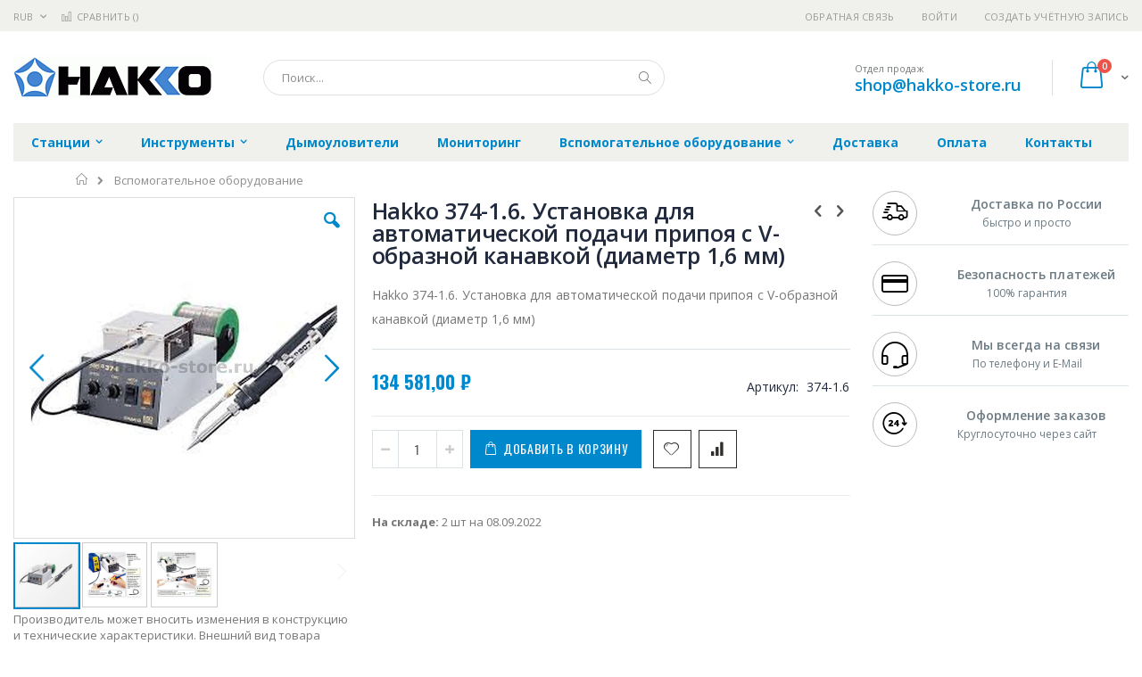

--- FILE ---
content_type: text/html; charset=UTF-8
request_url: https://hakko-store.ru/catalog/hakko-374-1-6
body_size: 20099
content:
<!doctype html>
<html lang="ru">
    <head prefix="og: http://ogp.me/ns# fb: http://ogp.me/ns/fb# product: http://ogp.me/ns/product#">
        
        <meta charset="utf-8"/>
<meta name="title" content="Купить Hakko 374-1.6. Установка для автоматической подачи припоя c V-образной канавкой (диаметр 1,6 мм) - цена, описание товара, технические характеристики, каталог производителя"/>
<meta name="description" content="Hakko 374-1.6. Установка для автоматической подачи припоя c V-образной канавкой (диаметр 1,6 мм)"/>
<meta name="keywords" content="Hakko 374-1.6. Установка для автоматической подачи припоя c V-образной канавкой (диаметр 1,6 мм)"/>
<meta name="robots" content="INDEX,FOLLOW"/>
<meta name="viewport" content="width=device-width, initial-scale=1, maximum-scale=1.0, user-scalable=no"/>
<meta name="format-detection" content="telephone=no"/>
<title>Купить Hakko 374-1.6. Установка для автоматической подачи припоя c V-образной канавкой (диаметр 1,6 мм) - цена, описание товара, технические характеристики, каталог производителя  | hakko-store.ru</title>
<link  rel="stylesheet" type="text/css"  media="all" href="https://hakko-store.ru/static/version1756117118/frontend/Smartwave/porto_child/ru_RU/mage/calendar.css" />
<link  rel="stylesheet" type="text/css"  media="all" href="https://hakko-store.ru/static/version1756117118/frontend/Smartwave/porto_child/ru_RU/css/styles-m.css" />
<link  rel="stylesheet" type="text/css"  media="all" href="https://hakko-store.ru/static/version1756117118/frontend/Smartwave/porto_child/ru_RU/owl.carousel/assets/owl.carousel.css" />
<link  rel="stylesheet" type="text/css"  media="all" href="https://hakko-store.ru/static/version1756117118/frontend/Smartwave/porto_child/ru_RU/fancybox/css/jquery.fancybox.css" />
<link  rel="stylesheet" type="text/css"  media="all" href="https://hakko-store.ru/static/version1756117118/frontend/Smartwave/porto_child/ru_RU/icon-fonts/css/porto-icons-codes.css" />
<link  rel="stylesheet" type="text/css"  media="all" href="https://hakko-store.ru/static/version1756117118/frontend/Smartwave/porto_child/ru_RU/icon-fonts/css/animation.css" />
<link  rel="stylesheet" type="text/css"  media="all" href="https://hakko-store.ru/static/version1756117118/frontend/Smartwave/porto_child/ru_RU/font-awesome/css/font-awesome.min.css" />
<link  rel="stylesheet" type="text/css"  media="all" href="https://hakko-store.ru/static/version1756117118/frontend/Smartwave/porto_child/ru_RU/MageWorx_SearchSuiteAutocomplete/css/searchsuiteautocomplete.css" />
<link  rel="stylesheet" type="text/css"  media="all" href="https://hakko-store.ru/static/version1756117118/frontend/Smartwave/porto_child/ru_RU/mage/gallery/gallery.css" />
<link  rel="stylesheet" type="text/css"  media="screen and (min-width: 768px)" href="https://hakko-store.ru/static/version1756117118/frontend/Smartwave/porto_child/ru_RU/css/styles-l.css" />
<link  rel="stylesheet" type="text/css"  media="print" href="https://hakko-store.ru/static/version1756117118/frontend/Smartwave/porto_child/ru_RU/css/print.css" />




<link  rel="stylesheet" type="text/css" href="//fonts.googleapis.com/css?family=Shadows+Into+Light&display=swap" />
<link  rel="icon" type="image/x-icon" href="https://hakko-store.ru/media/favicon/stores/4/hakko-fv.png" />
<link  rel="shortcut icon" type="image/x-icon" href="https://hakko-store.ru/media/favicon/stores/4/hakko-fv.png" />
<link  rel="canonical" href="https://hakko-store.ru/hakko-374-1-6" />
        <link rel="stylesheet" href="//fonts.googleapis.com/css?family=Open+Sans%3A300%2C300italic%2C400%2C400italic%2C600%2C600italic%2C700%2C700italic%2C800%2C800italic&amp;v1&amp;subset=latin%2Clatin-ext&amp;display=swap" type="text/css" media="screen"/>
<link href="//fonts.googleapis.com/css?family=Oswald:300,400,700&amp;display=swap" rel="stylesheet">
<link href="//fonts.googleapis.com/css?family=Poppins:300,400,500,600,700&amp;display=swap" rel="stylesheet">
<link rel="stylesheet" href="//fonts.googleapis.com/css?family=Open+Sans%3A300%2C300italic%2C400%2C400italic%2C600%2C600italic%2C700%2C700italic%2C800%2C800italic&amp;v1&amp;subset=latin%2Clatin-ext&amp;display=swap" type="text/css" media="screen"/>
    <link rel="stylesheet" type="text/css" media="all" href="https://hakko-store.ru/media/porto/web/bootstrap/css/bootstrap.optimized.min.css">
    <link rel="stylesheet" type="text/css" media="all" href="https://hakko-store.ru/media/porto/web/css/animate.optimized.css">
<link rel="stylesheet" type="text/css" media="all" href="https://hakko-store.ru/media/porto/web/css/header/type16.css">
<link rel="stylesheet" type="text/css" media="all" href="https://hakko-store.ru/media/porto/web/css/custom.css">
<link rel="stylesheet" type="text/css" media="all" href="https://hakko-store.ru/media/porto/configed_css/design_hakko_view.css">
<link rel="stylesheet" type="text/css" media="all" href="https://hakko-store.ru/media/porto/configed_css/settings_hakko_view.css">


<!-- BEGIN GOOGLE ANALYTICS CODE -->

<!-- END GOOGLE ANALYTICS CODE -->
    </head>
    <body data-container="body"
          data-mage-init='{"loaderAjax": {}, "loader": { "icon": "https://hakko-store.ru/static/version1756117118/frontend/Smartwave/porto_child/ru_RU/images/loader-2.gif"}}'
        itemtype="http://schema.org/Product" itemscope="itemscope" class="catalog-product-view product-type-default product-hakko-374-1-6  categorypath-catalog category-catalog layout-1280 wide page-layout-2columns-right">
        <div class="sticky-product hide no-sticky-header">
    <div class="container">
        <div class="sticky-image">
           <img class="product-image-photo default_image" src="https://hakko-store.ru/media/catalog/product/cache/50b6d8c6086eb9c6e13d0bbcdc692d2c/h/a/hakko_374_1.jpg" alt="Hakko 374-1.6. Установка для автоматической подачи припоя c V-образной канавкой (диаметр 1,6 мм)"/>
        </div>
        <div class="sticky-detail">
            <div class="product-name-area">
                <h2 class="product-name">Hakko 374-1.6. Установка для автоматической подачи припоя c V-образной канавкой (диаметр 1,6 мм)</h2>
                <div class="product-info-price"></div>
            </div>
        </div>
                        <div class="actions">
            <button type="button"
                    title="Добавить в корзину"
                    class="action primary tocart" id="product-addtocart-button-clone">
                <span>Добавить в корзину</span>
            </button>
                    </div>
            </div>
</div>




    <noscript>
        <div class="message global noscript">
            <div class="content">
                <p>
                    <strong>Скорее всего в вашем браузере отключён JavaScript.</strong>
                    <span>Для наилучшего пользования нашим сайтом обязательно включите Javascript в вашем браузере.</span>
                </p>
            </div>
        </div>
    </noscript>



<div class="page-wrapper"><header class="page-header type16 header-newskin" >
    <div class="panel wrapper">
        <div class="panel header">
            <a class="action skip contentarea"
   href="#contentarea">
    <span>
        Перейти к содержанию    </span>
</a>
            <div class="switcher currency switcher-currency" id="switcher-currency">
    <strong class="label switcher-label"><span>Валюта</span></strong>
    <div class="actions dropdown options switcher-options">
        <div class="action toggle switcher-trigger" id="switcher-currency-trigger">
            <strong class="language-RUB">
                <span>RUB</span>
            </strong>
        </div>
        <ul class="dropdown switcher-dropdown" data-mage-init='{"dropdownDialog":{
            "appendTo":"#switcher-currency > .options",
            "triggerTarget":"#switcher-currency-trigger",
            "closeOnMouseLeave": false,
            "triggerClass":"active",
            "parentClass":"active",
            "buttons":null}}'>
                                                <li class="currency-GBP switcher-option">
                        <a href="#" data-post='{"action":"https:\/\/hakko-store.ru\/directory\/currency\/switch\/","data":{"currency":"GBP","uenc":"aHR0cHM6Ly9oYWtrby1zdG9yZS5ydS9jYXRhbG9nL2hha2tvLTM3NC0xLTY,"}}'>GBP - британский фунт стерлингов</a>
                    </li>
                                                                <li class="currency-CNY switcher-option">
                        <a href="#" data-post='{"action":"https:\/\/hakko-store.ru\/directory\/currency\/switch\/","data":{"currency":"CNY","uenc":"aHR0cHM6Ly9oYWtrby1zdG9yZS5ydS9jYXRhbG9nL2hha2tvLTM3NC0xLTY,"}}'>CNY - китайский юань</a>
                    </li>
                                                                <li class="currency-EUR switcher-option">
                        <a href="#" data-post='{"action":"https:\/\/hakko-store.ru\/directory\/currency\/switch\/","data":{"currency":"EUR","uenc":"aHR0cHM6Ly9oYWtrby1zdG9yZS5ydS9jYXRhbG9nL2hha2tvLTM3NC0xLTY,"}}'>EUR - евро</a>
                    </li>
                                                                <li class="currency-JPY switcher-option">
                        <a href="#" data-post='{"action":"https:\/\/hakko-store.ru\/directory\/currency\/switch\/","data":{"currency":"JPY","uenc":"aHR0cHM6Ly9oYWtrby1zdG9yZS5ydS9jYXRhbG9nL2hha2tvLTM3NC0xLTY,"}}'>JPY - японская иена</a>
                    </li>
                                                                                            <li class="currency-USD switcher-option">
                        <a href="#" data-post='{"action":"https:\/\/hakko-store.ru\/directory\/currency\/switch\/","data":{"currency":"USD","uenc":"aHR0cHM6Ly9oYWtrby1zdG9yZS5ydS9jYXRhbG9nL2hha2tvLTM3NC0xLTY,"}}'>USD - доллар США</a>
                    </li>
                                    </ul>
    </div>
</div>
                        <ul class="header links">    <li class="greet welcome" data-bind="scope: 'customer'">
        <!-- ko if: customer().fullname  -->
        <span class="logged-in"
              data-bind="text: new String('Добро пожаловать, %1!').replace('%1', customer().fullname)">
        </span>
        <!-- /ko -->
        <!-- ko ifnot: customer().fullname  -->
        <span class="not-logged-in"
              data-bind='html:""'></span>
                <!-- /ko -->
    </li>
    
<li><a href="https://hakko-store.ru/contact">Обратная связь</a></li><li class="item link compare " data-bind="scope: 'compareProducts'" data-role="compare-products-link">
    <a class="action compare" title="Сравнение товаров"
       data-bind="attr: {'href': compareProducts().listUrl}, css: {'': !compareProducts().count}"
    >
    	<em class="porto-icon-chart hidden-xs"></em>
        Сравнить        (<span class="counter qty" data-bind="text: compareProducts().countCaption"></span>)
    </a>
</li>

<li class="authorization-link" data-label="&#x0438;&#x043B;&#x0438;">
    <a href="https://hakko-store.ru/customer/account/login/referer/aHR0cHM6Ly9oYWtrby1zdG9yZS5ydS9jYXRhbG9nL2hha2tvLTM3NC0xLTY%2C/">
        Войти    </a>
</li>
<li><a href="https://hakko-store.ru/customer/account/create/" >Создать учётную запись</a></li></ul>        </div>
    </div>
    <div class="header content">
        <a class="logo" href="https://hakko-store.ru/" title="Hakko">
        <img src="https://hakko-store.ru/media/logo/stores/4/hakko.png"
             alt="Hakko"
             width="222"             height="47"        />
    </a>
    
<div data-block="minicart" class="minicart-wrapper">
    <a class="action showcart" href="https://hakko-store.ru/checkout/cart/"
       data-bind="scope: 'minicart_content'">
        <span class="text">Cart</span>
        <span class="counter qty empty"
              data-bind="css: { empty: !!getCartParam('summary_count') == false }, blockLoader: isLoading">
            <span class="counter-number">
            <!-- ko if: getCartParam('summary_count') --><!-- ko text: getCartParam('summary_count') --><!-- /ko --><!-- /ko -->
            <!-- ko ifnot: getCartParam('summary_count') -->0<!-- /ko -->
            </span>
            <span class="counter-label">
                <!-- ko i18n: 'items' --><!-- /ko -->
            </span>
        </span>
    </a>
            <div class="block block-minicart empty"
             data-role="dropdownDialog"
             data-mage-init='{"dropdownDialog":{
                "appendTo":"[data-block=minicart]",
                "triggerTarget":".showcart",
                "timeout": "2000",
                "closeOnMouseLeave": false,
                "closeOnEscape": true,
                "triggerClass":"active",
                "parentClass":"active",
                "buttons":[]}}'>
            <div id="minicart-content-wrapper" data-bind="scope: 'minicart_content'">
                <!-- ko template: getTemplate() --><!-- /ko -->
            </div>
        </div>
        
    
</div>


    <span data-action="toggle-nav" class="action nav-toggle"><span>Туггл-Нав</span></span>
    <div class="block block-search">
    <div class="block block-title"><strong>Поиск</strong></div>
    <div class="block block-content">
        <form class="form minisearch" id="search_mini_form" action="https://hakko-store.ru/catalogsearch/result/" method="get">
            <div class="field search">
                <label class="label" for="search" data-role="minisearch-label">
                    <span>Поиск</span>
                </label>
                <div class="control">
                    <input id="search"
                           data-mage-init='{"quickSearch":{
                                "formSelector":"#search_mini_form",
                                "url":"https://hakko-store.ru/search/ajax/suggest/",
                                "destinationSelector":"#search_autocomplete"}
                           }'
                           type="text"
                           name="q"
                           value=""
                           placeholder="Поиск..."
                           class="input-text"
                           maxlength="128"
                           role="combobox"
                           aria-haspopup="false"
                           aria-autocomplete="both"
                           autocomplete="off"/>
                    <div id="search_autocomplete" class="search-autocomplete"></div>
                    <div class="nested">
    <a class="action advanced" href="https://hakko-store.ru/catalogsearch/advanced/" data-action="advanced-search">
        Расширенный поиск    </a>
</div>

<div data-bind="scope: 'searchsuiteautocomplete_form'">
    <!-- ko template: getTemplate() --><!-- /ko -->
</div>

                </div>
            </div>
            <div class="actions">
                <button type="submit"
                        title="Поиск"
                        class="action search">
                    <span>Поиск</span>
                </button>
            </div>
        </form>
    </div>
</div>
    <div class="custom-block"><span style="margin-top:4px;color:#787d7f;display:block;">Отдел продаж<br><b style="color:#606669;font-size:18px;font-weight:600;display:block;line-height:27px;"><a href="mailto:shop@hakko-store.ru" target="_blank">shop@hakko-store.ru</a></b></span></div>    </div>
        <div class="sections nav-sections">
                <div class="section-items nav-sections-items"
             data-mage-init='{"tabs":{"openedState":"active"}}'>
                                            <div class="section-item-title nav-sections-item-title"
                     data-role="collapsible">
                    <a class="nav-sections-item-switch"
                       data-toggle="switch" href="#store.menu">
                        Меню                    </a>
                </div>
                <div class="section-item-content nav-sections-item-content"
                     id="store.menu"
                     data-role="content">
                    
<nav class="navigation sw-megamenu " role="navigation">
    <ul>
        <li class="ui-menu-item level0 classic parent "><div class="open-children-toggle"></div><a href="https://hakko-store.ru/pajal-nye-stancii" class="level-top" title="Станции"><span>Станции</span></a><div class="level0 submenu"><div class="row"><ul class="subchildmenu "><li class="ui-menu-item level1 "><a href="https://hakko-store.ru/pajal-nye-stancii/soldering" title="Паяльные станции"><span>Паяльные станции</span></a></li><li class="ui-menu-item level1 "><a href="https://hakko-store.ru/pajal-nye-stancii/repair" title="Ремонтные станции"><span>Ремонтные станции</span></a></li><li class="ui-menu-item level1 "><a href="https://hakko-store.ru/pajal-nye-stancii/desoldering" title="Демонтажное оборудование"><span>Демонтажное оборудование</span></a></li><li class="ui-menu-item level1 "><a href="https://hakko-store.ru/pajal-nye-stancii/hot-air" title="Термовоздушные станции и предварительный нагрев"><span>Термовоздушные станции и предварительный нагрев</span></a></li></ul></div></div></li><li class="ui-menu-item level0 classic parent "><div class="open-children-toggle"></div><a href="https://hakko-store.ru/irons" class="level-top" title="Инструменты"><span>Инструменты</span></a><div class="level0 submenu"><div class="row"><ul class="subchildmenu "><li class="ui-menu-item level1 "><a href="https://hakko-store.ru/irons/ceramic" title="Сетевые паяльники с керамическим нагревателем"><span>Сетевые паяльники с керамическим нагревателем</span></a></li><li class="ui-menu-item level1 "><a href="https://hakko-store.ru/irons/autonomic" title="Беспроводные паяльники"><span>Беспроводные паяльники</span></a></li><li class="ui-menu-item level1 "><a href="https://hakko-store.ru/irons/guns" title="Сетевые паяльные пистолеты"><span>Сетевые паяльные пистолеты</span></a></li><li class="ui-menu-item level1 "><a href="https://hakko-store.ru/irons/s900" title="Паяльники серии 900"><span>Паяльники серии 900</span></a></li><li class="ui-menu-item level1 "><a href="https://hakko-store.ru/irons/s8800" title="Паяльники серии FX-8800"><span>Паяльники серии FX-8800</span></a></li><li class="ui-menu-item level1 "><a href="https://hakko-store.ru/irons/sfm" title="Паяльники серии FM"><span>Паяльники серии FM</span></a></li><li class="ui-menu-item level1 "><a href="https://hakko-store.ru/irons/irons-fx100-fx838" title="Паяльники для станций FX-100 и FX-838"><span>Паяльники для станций FX-100 и FX-838</span></a></li><li class="ui-menu-item level1 "><a href="https://hakko-store.ru/irons/nichrome" title="Сетевые паяльники с нихромовым нагревателем"><span>Сетевые паяльники с нихромовым нагревателем</span></a></li><li class="ui-menu-item level1 "><a href="https://hakko-store.ru/irons/sfn" title="Паяльники серии FN"><span>Паяльники серии FN</span></a></li><li class="ui-menu-item level1 "><a href="https://hakko-store.ru/irons/s8000" title="Паяльники серии FX-8000"><span>Паяльники серии FX-8000</span></a></li><li class="ui-menu-item level1 "><a href="https://hakko-store.ru/irons/holders" title="Подставки под паяльники"><span>Подставки под паяльники</span></a></li><li class="ui-menu-item level1 parent "><div class="open-children-toggle"></div><a href="https://hakko-store.ru/irons/tips" title="Наконечники для паяльников"><span>Наконечники для паяльников</span></a><ul class="subchildmenu "><li class="ui-menu-item level2 parent "><div class="open-children-toggle"></div><a href="https://hakko-store.ru/irons/tips/tips-fx-8800" title="Наконечники для паяльников серии FX-8800"><span>Наконечники для паяльников серии FX-8800</span></a></li><li class="ui-menu-item level2 parent "><div class="open-children-toggle"></div><a href="https://hakko-store.ru/irons/tips/900-serium" title="Наконечники для паяльников серии 900"><span>Наконечники для паяльников серии 900</span></a></li><li class="ui-menu-item level2 parent "><div class="open-children-toggle"></div><a href="https://hakko-store.ru/irons/tips/tips-induction" title="Наконечники для индукционной станции FX-100"><span>Наконечники для индукционной станции FX-100</span></a></li><li class="ui-menu-item level2 parent "><div class="open-children-toggle"></div><a href="https://hakko-store.ru/irons/tips/tips-fm" title="Наконечники для паяльников серии FM"><span>Наконечники для паяльников серии FM</span></a></li><li class="ui-menu-item level2 parent "><div class="open-children-toggle"></div><a href="https://hakko-store.ru/irons/tips/tips-archive" title="Наконечники для станций. снятых с производства"><span>Наконечники для станций. снятых с производства</span></a></li><li class="ui-menu-item level2 parent "><div class="open-children-toggle"></div><a href="https://hakko-store.ru/irons/tips/tips-fx801-fx838" title="Наконечники для станций FX-801 и FX-838"><span>Наконечники для станций FX-801 и FX-838</span></a></li><li class="ui-menu-item level2 parent "><div class="open-children-toggle"></div><a href="https://hakko-store.ru/irons/tips/irontips" title="Наконечники для сетевых паяльников"><span>Наконечники для сетевых паяльников</span></a></li><li class="ui-menu-item level2 parent "><div class="open-children-toggle"></div><a href="https://hakko-store.ru/irons/tips/tips-autonomic" title="Наконечники для беспроводных паяльников"><span>Наконечники для беспроводных паяльников</span></a></li><li class="ui-menu-item level2 "><a href="https://hakko-store.ru/irons/tips/tips-fn-1101" title="Наконечники для паяльника FN-1101"><span>Наконечники для паяльника FN-1101</span></a></li></ul></li><li class="ui-menu-item level1 parent "><div class="open-children-toggle"></div><a href="https://hakko-store.ru/irons/hotairtips" title="Наконечники для термовоздушных станций"><span>Наконечники для термовоздушных станций</span></a><ul class="subchildmenu "><li class="ui-menu-item level2 "><a href="https://hakko-store.ru/irons/hotairtips/n4" title="Серия N4 (FM-2029)"><span>Серия N4 (FM-2029)</span></a></li><li class="ui-menu-item level2 "><a href="https://hakko-store.ru/irons/hotairtips/n51" title="Серия N51 (FR-702. FR-810. FR-810B. FR-811)"><span>Серия N51 (FR-702. FR-810. FR-810B. FR-811)</span></a></li><li class="ui-menu-item level2 "><a href="https://hakko-store.ru/irons/hotairtips/bga" title="Серия BGA"><span>Серия BGA</span></a></li><li class="ui-menu-item level2 "><a href="https://hakko-store.ru/irons/hotairtips/plcc" title="Серия PLCC"><span>Серия PLCC</span></a></li><li class="ui-menu-item level2 "><a href="https://hakko-store.ru/irons/hotairtips/851" title="Серия 851 (851)"><span>Серия 851 (851)</span></a></li><li class="ui-menu-item level2 "><a href="https://hakko-store.ru/irons/hotairtips/qfp" title="Серия QFP"><span>Серия QFP</span></a></li><li class="ui-menu-item level2 "><a href="https://hakko-store.ru/irons/hotairtips/single" title="Серия Single"><span>Серия Single</span></a></li><li class="ui-menu-item level2 "><a href="https://hakko-store.ru/irons/hotairtips/sip" title="Серия SIP"><span>Серия SIP</span></a></li><li class="ui-menu-item level2 "><a href="https://hakko-store.ru/irons/hotairtips/soj" title="Серия SOJ"><span>Серия SOJ</span></a></li><li class="ui-menu-item level2 "><a href="https://hakko-store.ru/irons/hotairtips/sop" title="Серия SOP"><span>Серия SOP</span></a></li><li class="ui-menu-item level2 "><a href="https://hakko-store.ru/irons/hotairtips/tsol" title="Серия TSOL"><span>Серия TSOL</span></a></li></ul></li><li class="ui-menu-item level1 parent "><div class="open-children-toggle"></div><a href="https://hakko-store.ru/irons/desolderingtips" title="Наконечники для демонтажных пистолетов"><span>Наконечники для демонтажных пистолетов</span></a><ul class="subchildmenu "><li class="ui-menu-item level2 "><a href="https://hakko-store.ru/irons/desolderingtips/n1" title="Серия N1 (FM-2024)"><span>Серия N1 (FM-2024)</span></a></li><li class="ui-menu-item level2 "><a href="https://hakko-store.ru/irons/desolderingtips/808-809" title="Серия 808-809 (808. 809)"><span>Серия 808-809 (808. 809)</span></a></li><li class="ui-menu-item level2 "><a href="https://hakko-store.ru/irons/desolderingtips/815-816" title="Серия 815-816 (815. 816)"><span>Серия 815-816 (815. 816)</span></a></li><li class="ui-menu-item level2 "><a href="https://hakko-store.ru/irons/desolderingtips/n50" title="Серия N50 (FR-300)"><span>Серия N50 (FR-300)</span></a></li><li class="ui-menu-item level2 "><a href="https://hakko-store.ru/irons/desolderingtips/n60" title="Серия N60 (FR-400)"><span>Серия N60 (FR-400)</span></a></li><li class="ui-menu-item level2 "><a href="https://hakko-store.ru/irons/desolderingtips/n61" title="Серия N61 (FR-301. FR-410)"><span>Серия N61 (FR-301. FR-410)</span></a></li><li class="ui-menu-item level2 "><a href="https://hakko-store.ru/irons/desolderingtips/n70" title="Серия N70 (FV-310)"><span>Серия N70 (FV-310)</span></a></li></ul></li><li class="ui-menu-item level1 parent "><div class="open-children-toggle"></div><a href="https://hakko-store.ru/irons/supplies" title="Расходные материалы"><span>Расходные материалы</span></a><ul class="subchildmenu "><li class="ui-menu-item level2 "><a href="https://hakko-store.ru/irons/supplies/hotairsupplies" title="Расходники для термовоздушных станций и предварительных нагревателей"><span>Расходники для термовоздушных станций и предварительных нагревателей</span></a></li><li class="ui-menu-item level2 "><a href="https://hakko-store.ru/irons/supplies/cleaner" title="Прочистители для демонтажных пистолетов"><span>Прочистители для демонтажных пистолетов</span></a></li><li class="ui-menu-item level2 "><a href="https://hakko-store.ru/irons/supplies/tip-service" title="Очистка и обслуживание инструментов"><span>Очистка и обслуживание инструментов</span></a></li><li class="ui-menu-item level2 "><a href="https://hakko-store.ru/irons/supplies/forvaccum" title="Расходники для вакуумных захватов"><span>Расходники для вакуумных захватов</span></a></li><li class="ui-menu-item level2 "><a href="https://hakko-store.ru/irons/supplies/for2027" title="Расходники для паяльников"><span>Расходники для паяльников</span></a></li><li class="ui-menu-item level2 "><a href="https://hakko-store.ru/irons/supplies/forpot" title="Расходники для паяльных ванн"><span>Расходники для паяльных ванн</span></a></li><li class="ui-menu-item level2 "><a href="https://hakko-store.ru/irons/supplies/forsmog" title="Расходники для дымоуловителей"><span>Расходники для дымоуловителей</span></a></li><li class="ui-menu-item level2 "><a href="https://hakko-store.ru/irons/supplies/forfh200" title="Расходники для подставки Hakko FH-200"><span>Расходники для подставки Hakko FH-200</span></a></li><li class="ui-menu-item level2 "><a href="https://hakko-store.ru/irons/supplies/forrework" title="Расходники для демонтажного оборудования"><span>Расходники для демонтажного оборудования</span></a></li></ul></li></ul></div></div></li><li class="ui-menu-item level0 classic "><a href="https://hakko-store.ru/smoke" class="level-top" title="Дымоуловители"><span>Дымоуловители</span></a></li><li class="ui-menu-item level0 classic "><a href="https://hakko-store.ru/monitoring" class="level-top" title="Мониторинг"><span>Мониторинг</span></a></li><li class="ui-menu-item level0 classic parent "><div class="open-children-toggle"></div><a href="https://hakko-store.ru/catalog" class="level-top" title="Вспомогательное оборудование"><span>Вспомогательное оборудование</span></a><div class="level0 submenu"><div class="row"><ul class="subchildmenu "><li class="ui-menu-item level1 "><a href="https://hakko-store.ru/catalog/accessories" title="Вспомогательное оборудование"><span>Вспомогательное оборудование</span></a></li><li class="ui-menu-item level1 "><a href="https://hakko-store.ru/catalog/n2" title="Пайка в азотной среде"><span>Пайка в азотной среде</span></a></li><li class="ui-menu-item level1 "><a href="https://hakko-store.ru/catalog/baths" title="Паяльные ванны"><span>Паяльные ванны</span></a></li><li class="ui-menu-item level1 "><a href="https://hakko-store.ru/catalog/leadformingtool" title="Устройства для обрезки и формовки выводов"><span>Устройства для обрезки и формовки выводов</span></a></li><li class="ui-menu-item level1 "><a href="https://hakko-store.ru/catalog/archive" title="Снятое с производства оборудование"><span>Снятое с производства оборудование</span></a></li></ul></div></div></li><li class="ui-menu-item level0 classic "><a href="https://hakko-store.ru/delivery" class="level-top" title="Доставка"><span>Доставка</span></a></li><li class="ui-menu-item level0 classic "><a href="https://hakko-store.ru/payment" class="level-top" title="Оплата"><span>Оплата</span></a></li><li class="ui-menu-item level0 classic "><a href="https://hakko-store.ru/contacts" class="level-top" title="Контакты"><span>Контакты</span></a></li>    </ul>
</nav>


                </div>
                                            <div class="section-item-title nav-sections-item-title"
                     data-role="collapsible">
                    <a class="nav-sections-item-switch"
                       data-toggle="switch" href="#store.links">
                        Учётная запись                    </a>
                </div>
                <div class="section-item-content nav-sections-item-content"
                     id="store.links"
                     data-role="content">
                    <!-- Account links -->                </div>
                                            <div class="section-item-title nav-sections-item-title"
                     data-role="collapsible">
                    <a class="nav-sections-item-switch"
                       data-toggle="switch" href="#store.settings">
                        Настройки                    </a>
                </div>
                <div class="section-item-content nav-sections-item-content"
                     id="store.settings"
                     data-role="content">
                    <div class="switcher currency switcher-currency" id="switcher-currency-nav">
    <strong class="label switcher-label"><span>Валюта</span></strong>
    <div class="actions dropdown options switcher-options">
        <div class="action toggle switcher-trigger" id="switcher-currency-trigger-nav">
            <strong class="language-RUB">
                <span>RUB</span>
            </strong>
        </div>
        <ul class="dropdown switcher-dropdown" data-mage-init='{"dropdownDialog":{
            "appendTo":"#switcher-currency-nav > .options",
            "triggerTarget":"#switcher-currency-trigger-nav",
            "closeOnMouseLeave": false,
            "triggerClass":"active",
            "parentClass":"active",
            "buttons":null}}'>
                                                <li class="currency-GBP switcher-option">
                        <a href="#" data-post='{"action":"https:\/\/hakko-store.ru\/directory\/currency\/switch\/","data":{"currency":"GBP","uenc":"aHR0cHM6Ly9oYWtrby1zdG9yZS5ydS9jYXRhbG9nL2hha2tvLTM3NC0xLTY,"}}'>GBP - британский фунт стерлингов</a>
                    </li>
                                                                <li class="currency-CNY switcher-option">
                        <a href="#" data-post='{"action":"https:\/\/hakko-store.ru\/directory\/currency\/switch\/","data":{"currency":"CNY","uenc":"aHR0cHM6Ly9oYWtrby1zdG9yZS5ydS9jYXRhbG9nL2hha2tvLTM3NC0xLTY,"}}'>CNY - китайский юань</a>
                    </li>
                                                                <li class="currency-EUR switcher-option">
                        <a href="#" data-post='{"action":"https:\/\/hakko-store.ru\/directory\/currency\/switch\/","data":{"currency":"EUR","uenc":"aHR0cHM6Ly9oYWtrby1zdG9yZS5ydS9jYXRhbG9nL2hha2tvLTM3NC0xLTY,"}}'>EUR - евро</a>
                    </li>
                                                                <li class="currency-JPY switcher-option">
                        <a href="#" data-post='{"action":"https:\/\/hakko-store.ru\/directory\/currency\/switch\/","data":{"currency":"JPY","uenc":"aHR0cHM6Ly9oYWtrby1zdG9yZS5ydS9jYXRhbG9nL2hha2tvLTM3NC0xLTY,"}}'>JPY - японская иена</a>
                    </li>
                                                                                            <li class="currency-USD switcher-option">
                        <a href="#" data-post='{"action":"https:\/\/hakko-store.ru\/directory\/currency\/switch\/","data":{"currency":"USD","uenc":"aHR0cHM6Ly9oYWtrby1zdG9yZS5ydS9jYXRhbG9nL2hha2tvLTM3NC0xLTY,"}}'>USD - доллар США</a>
                    </li>
                                    </ul>
    </div>
</div>
                </div>
                    </div>
    </div>
</header><div class="breadcrumbs">
    <ul class="items">
                    <li class="item home">
                            <a href="https://hakko-store.ru/"
                   title="&#x041F;&#x0435;&#x0440;&#x0435;&#x0439;&#x0442;&#x0438;&#x20;&#x043D;&#x0430;&#x20;&#x0433;&#x043B;&#x0430;&#x0432;&#x043D;&#x0443;&#x044E;&#x20;&#x0441;&#x0442;&#x0440;&#x0430;&#x043D;&#x0438;&#x0446;&#x0443;">
                    Главная                </a>
                        </li>
                    <li class="item category260">
                            <a href="https://hakko-store.ru/catalog"
                   title="">
                    Вспомогательное оборудование                </a>
                        </li>
            </ul>
</div>
<main id="maincontent" class="page-main"><a id="contentarea" tabindex="-1"></a>
<div class="page messages"><div data-placeholder="messages"></div>
<div data-bind="scope: 'messages'">
    <!-- ko if: cookieMessages && cookieMessages.length > 0 -->
    <div role="alert" data-bind="foreach: { data: cookieMessages, as: 'message' }" class="messages">
        <div data-bind="attr: {
            class: 'message-' + message.type + ' ' + message.type + ' message',
            'data-ui-id': 'message-' + message.type
        }">
            <div data-bind="html: message.text"></div>
        </div>
    </div>
    <!-- /ko -->
    <!-- ko if: messages().messages && messages().messages.length > 0 -->
    <div role="alert" data-bind="foreach: { data: messages().messages, as: 'message' }" class="messages">
        <div data-bind="attr: {
            class: 'message-' + message.type + ' ' + message.type + ' message',
            'data-ui-id': 'message-' + message.type
        }">
            <div data-bind="html: message.text"></div>
        </div>
    </div>
    <!-- /ko -->
</div>

</div><div class="columns"><div class="column main">    
	<meta itemprop="name" content="Hakko 374-1.6. Установка для автоматической подачи припоя c V-образной канавкой (диаметр 1,6 мм)" />
	<link itemprop="image" href="https://hakko-store.ru/media/catalog/product/cache/138afa950a3f26af7b33d84cb8742730/h/a/hakko_374_1.jpg" />
	<meta itemprop="description" content="Hakko 374-1.6. Установка для автоматической подачи припоя c V-образной канавкой (диаметр 1,6 мм)" />
	<meta itemprop="sku" content="374-1.6" />
	<meta itemprop="mpn" content="374 Hakko (1.6 мм)" />
	<meta itemprop="brand" content="Hakko" />

		
	<div itemprop="offers" itemscope itemtype="http://schema.org/Offer">
		<meta itemprop="url" content="https://hakko-store.ru/hakko-374-1-6" />
		<meta itemprop="priceCurrency" content="RUB" />
		<meta itemprop="price" content="134581" />
		<link itemprop="availability" href="http://schema.org/InStock" />		
		<meta itemprop="priceValidUntil" content="2026-12-31" />
	</div>

<div class="product media"><a id="gallery-prev-area" tabindex="-1"></a>
<div class="action-skip-wrapper"><a class="action skip gallery-next-area"
   href="#gallery-next-area">
    <span>
        Skip to the end of the images gallery    </span>
</a>
</div><div class="gallery-placeholder _block-content-loading" data-gallery-role="gallery-placeholder">
    <div data-role="loader" class="loading-mask">
        <div class="loader">
            <img src="https://hakko-store.ru/static/version1756117118/frontend/Smartwave/porto_child/ru_RU/images/loader-1.gif"
                 alt="Загружается...">
        </div>
    </div>
</div>



<div class="view-notification">Производитель может вносить изменения в конструкцию и технические характеристики.﻿ Внешний вид товара может отличаться</div>

<div class="action-skip-wrapper"><a class="action skip gallery-prev-area"
   href="#gallery-prev-area">
    <span>
        Skip to the beginning of the images gallery    </span>
</a>
</div><a id="gallery-next-area" tabindex="-1"></a>
</div><div class="product-info-main"><div class="prev-next-products">
            <div class="product-nav product-prev">
        <a href="https://hakko-store.ru/hakko-374-1-2" title="Previous Product"><em class="porto-icon-left-open"></em></a>
        <div class="product-pop theme-border-color">
            <img class="product-image" src="https://hakko-store.ru/media/catalog/product/cache/9f160b6c2ac71dcde525aeda3f9d572c/h/a/hakko_374.jpg" alt="Hakko 374-1.2. Установка для автоматической подачи припоя c V-образной канавкой (диаметр 1,2 мм)"/>
            <h3 class="product-name">Hakko 374-1.2. Установка для автоматической подачи припоя c V-образной канавкой (диаметр 1,2 мм)</h3>
        </div>
    </div>
                <div class="product-nav product-next">
        <a href="https://hakko-store.ru/hakko-374-1-0" title="Next Product"><em class="porto-icon-right-open"></em></a>
        <div class="product-pop theme-border-color">
            <img class="product-image" src="https://hakko-store.ru/media/catalog/product/cache/9f160b6c2ac71dcde525aeda3f9d572c/h/a/hakko_374_4.jpg" alt="Hakko 374-1.0. Установка для автоматической подачи припоя c V-образной канавкой (диаметр 1,0 мм)"/>
            <h3 class="product-name">Hakko 374-1.0. Установка для автоматической подачи припоя c V-образной канавкой (диаметр 1,0 мм)</h3>
        </div>
    </div>
    </div>
<div class="page-title-wrapper&#x20;product">
    <h1 class="page-title"
                >
        <span class="base" data-ui-id="page-title-wrapper" itemprop="name">Hakko 374-1.6. Установка для автоматической подачи припоя c V-образной канавкой (диаметр 1,6 мм)</span>    </h1>
    </div>

<div class="product attribute overview">
        <div class="value" itemprop="description">Hakko 374-1.6. Установка для автоматической подачи припоя c V-образной канавкой (диаметр 1,6 мм)</div>
</div>
<div class="product-info-price"><div class="price-box price-final_price" data-role="priceBox" data-product-id="8743" data-price-box="product-id-8743">

		    

<span class="price-container price-final_price&#x20;tax">
        <span  id="product-price-8743"                data-price-amount="134581"
        data-price-type="finalPrice"
        class="price-wrapper "
    ><span class="price">134 581,00 ₽</span></span>
    </span>
	
</div><div class="product-info-stock-sku">
<div class="product attribute sku">
            <strong class="type">Артикул</strong>
        <div class="value" itemprop="sku">374-1.6</div>
</div>
</div></div>

<div class="product-add-form">
    <form data-product-sku="374-1.6"
          action="https://hakko-store.ru/checkout/cart/add/uenc/aHR0cHM6Ly9oYWtrby1zdG9yZS5ydS9jYXRhbG9nL2hha2tvLTM3NC0xLTY%2C/product/8743/" method="post"
          id="product_addtocart_form">
        <input type="hidden" name="product" value="8743" />
        <input type="hidden" name="selected_configurable_option" value="" />
        <input type="hidden" name="related_product" id="related-products-field" value="" />
        <input type="hidden" name="item"  value="8743" />
        <input name="form_key" type="hidden" value="6l5KUH2VYCMm6T6T" />                            <div class="box-tocart">
        <div class="fieldset">
                <div class="field qty">
            <label class="label" for="qty"><span>Кол-во:</span></label>
            <div class="control">
                <input type="number"
                       name="qty"
                       id="qty"
                       maxlength="12"
                       value="1"
                       title="Кол-во" class="input-text qty"
                       data-validate="{&quot;required-number&quot;:true,&quot;validate-item-quantity&quot;:{&quot;minAllowed&quot;:1,&quot;maxAllowed&quot;:10000}}"
                       />
                <div class="qty-changer">
                    <a href="javascript:void(0)" class="qty-inc"><i class="porto-icon-up-dir"></i></a>
                    <a href="javascript:void(0)" class="qty-dec"><i class="porto-icon-down-dir"></i></a>
                </div>
            </div>
        </div>
                <div class="actions">
            <button type="submit"
                    title="Добавить в корзину"
                    class="action primary tocart"
                    id="product-addtocart-button">
                <span>Добавить в корзину</span>
            </button>
                    </div>
    </div>
</div>

        
                    </form>
</div>


<div class="product-social-links"><div class="product-addto-links" data-role="add-to-links">
        <a href="#"
       class="action towishlist"
       data-post='{"action":"https:\/\/hakko-store.ru\/wishlist\/index\/add\/","data":{"product":8743,"uenc":"aHR0cHM6Ly9oYWtrby1zdG9yZS5ydS9jYXRhbG9nL2hha2tvLTM3NC0xLTY,"}}'
       data-action="add-to-wishlist"><span>Хочу!</span></a>


<a href="#" data-post='{"action":"https:\/\/hakko-store.ru\/catalog\/product_compare\/add\/","data":{"product":"8743","uenc":"aHR0cHM6Ly9oYWtrby1zdG9yZS5ydS9jYXRhbG9nL2hha2tvLTM3NC0xLTY,"}}'
        data-role="add-to-links"
        class="action tocompare"><span>Добавить в сравнение</span></a>

</div>
<div class="dist_store"><strong>На складе:</strong> 2 шт на 08.09.2022</div></div></div><div class="clearer"></div>                    <div class="product info detailed sticky ">
                				<div class="product data items" data-mage-init='{"tabs":{"openedState":"active"}}'>
																	<h3> Подробности</h2>
						<div class="data item content" id="description">
							
<div class="product attribute description">
        <div class="value" ><ul> <li>Позволяет выполнять работу одной рукой</li> <li>Время и скорость подачи припоя - устанавливаемые настройки</li> <li>V-образная канавка на поверхности уменьшает всплеск припоя и флюса</li> </ul> <br/><h3>Особенности установки 374</h3> <ul> <li>Возможность регулировки времени и скорости подачи припоя с помощью ручек управления.</li> <li>Два режима работы:</li> <li> - Автоматический - При нажатии переключателя припой подаётся с уставленными временем и скоростью, независимо от длительности нажатия.</li> <li> - Ручной - При нажатии переключателя припой подаётся с уставленной скоростью, в течение времени нажатия.</li> <li>После окончания подачи припоя можно вернуть указанную длину припоя. Такая необходимость может быть при работе паяльных роботов. Количество возвратного припоя регулируется в пределах от 0 до 5 мм.</li> <li>Когда припой имеет V-образную канавку, это позволяет снизить давление газа, образуемого флюсом, уменьшая всплеск. Однако, поскольку V-образная канавка открывает доступ воздуха в флюсу, такой припой не может долго храниться.</li> <li>Подача припоя возможна двумя способами:</li> <li> - С помощью насадки, крепящейся непосредственно на паяльник. Позволяет работать одной рукой. Насадка и трубка для припоя преобретаются отдельно в зависимости от модели паяльника и диаметра припоя.</li> <li> - С помощью независимого инструмента. Подача припоя осуществляется нажатием кнопки, установленной на инструменте, или нажатием педали. Инструмент преобретаются отдельно в зависимости от диаметра припоя. Кнопка также приобретается отдельно.</li> </ul> <br/><h3>Технические характеристики</h3> <table style="height: 181px; "> <tbody> <tr> <td>Потребляемая мощность</td> <td style="text-align: center;">6 Вт</td> </tr> <tr> <td>Время подачи припоя</td> <td style="text-align: center;">от 0 до 7 сек</td> </tr> <tr> <td>Скорость подачи припоя</td> <td style="text-align: center;">от 4,5 до 26 мм/сек</td> </tr> <tr> <td>Возвращение припоя</td> <td style="text-align: center;">от 0 до 5 мм (с фиксированной скоростью)</td> </tr> <tr> <td>Режимы работы</td> <td style="text-align: center;">авто / ручной</td> </tr> <tr> <td>Используемые диаметры припоя, мм</td> <td style="text-align: center;">0,6 / 0,65 / 0,8/ 1,0 / 1,2 / 1,6</td> </tr> <tr> <td>Катушка припоя</td> <td style="text-align: center;">1 кг (max) и меньше</td> </tr> <tr> <td>Размеры, мм</td> <td style="text-align: center;">107 х 110 х 215</td> </tr> <tr> <td>Вес</td> <td style="text-align: center;">1,6 кг</td> </tr> </tbody> </table> <br/><h3>Комплектация</h3> <ul> <li>Установка для автоматической подачи припоя Hakko 374</li> <li>Узел подачи припоя диаметром 1,6 мм</li> <ul> <p><strong>Трубка для подачи припоя, насадка на паяльник, инструмент для подачи припоя и т.д. приобретаются отдельно</strong></p></ul></ul></div>
</div>
						</div>
																	<h3> Дополнительная информация</h2>
						<div class="data item content" id="additional">
							    <div class="additional-attributes-wrapper table-wrapper">
        <table class="data table additional-attributes" id="product-attribute-specs-table">
            <caption class="table-caption">Дополнительная информация</caption>
            <tbody>
                            <tr>
                    <th class="col label" scope="row">Производитель</th>
                    <td class="col data" data-th="&#x041F;&#x0440;&#x043E;&#x0438;&#x0437;&#x0432;&#x043E;&#x0434;&#x0438;&#x0442;&#x0435;&#x043B;&#x044C;">Hakko</td>
                </tr>
                            <tr>
                    <th class="col label" scope="row">Артикул производителя</th>
                    <td class="col data" data-th="&#x0410;&#x0440;&#x0442;&#x0438;&#x043A;&#x0443;&#x043B;&#x20;&#x043F;&#x0440;&#x043E;&#x0438;&#x0437;&#x0432;&#x043E;&#x0434;&#x0438;&#x0442;&#x0435;&#x043B;&#x044F;">374 Hakko (1.6 мм)</td>
                </tr>
                            <tr>
                    <th class="col label" scope="row">Производство</th>
                    <td class="col data" data-th="&#x041F;&#x0440;&#x043E;&#x0438;&#x0437;&#x0432;&#x043E;&#x0434;&#x0441;&#x0442;&#x0432;&#x043E;">Япония</td>
                </tr>
                        </tbody>
        </table>
    </div>
						</div>
									</div>
                
                </div>
    <input name="form_key" type="hidden" value="6l5KUH2VYCMm6T6T" /><div id="authenticationPopup" data-bind="scope:'authenticationPopup'" style="display: none;">
    
    <!-- ko template: getTemplate() --><!-- /ko -->
    
</div>






</div><div class="sidebar sidebar-additional"><div class="custom-block custom-block-1" style="text-align:center;">
    <div><em class="porto-icon-shipping"></em>
        <h3>Доставка по России</h3>
        <p>быстро и просто</p></div>
    <div><em class="porto-icon-credit-card"></em>
        <h3>Безопасность платежей</h3>
        <p>100% гарантия</p></div>
    <div><em class="porto-icon-earphones-alt"></em>
        <h3>Мы всегда на связи</h3>
        <p>По телефону и E-Mail</p></div>
    <div><em class="porto-icon-support"></em>
        <h3>Оформление заказов</h3>
        <p>Круглосуточно через сайт</p></div>
</div>
<br>

<!--
/**
 * Copyright &copy; Magento, Inc. All rights reserved.
 * See COPYING.txt for license details.
 */
--><div class="admin__data-grid-outer-wrap" data-bind="scope: 'widget_recently_viewed.widget_recently_viewed'">
    <div data-role="spinner" data-component="widget_recently_viewed.widget_recently_viewed.widget_columns" class="admin__data-grid-loading-mask">
        <div class="spinner">
            <span></span><span></span><span></span><span></span><span></span><span></span><span></span><span></span>
        </div>
    </div>
    <!-- ko template: getTemplate() --><!-- /ko -->
</div>

</div></div></main><footer class="page-footer"><div class="footer">
    <div class="footer-middle">
        <div class="container">
                    <div class="row">
            <div class="col-lg-12"><div class="row">
    <div class="col-md-4 col-12">
        <p>
            <b style="color: #fff;">Паяльное оборудование и дымоуловители</b>
            <br/>
            <a href="https://hakko-store.ru/" target="_blank" rel="noopener">Hakko</a>
            &emsp;
            <a href="https://ersa-store.ru/" target="_blank" rel="noopener">Ersa</a>
            &emsp;
            <a href="https://jbc-store.ru/" target="_blank" rel="noopener">JBC</a>
            &emsp;
            <a href="https://pace-store.ru/" target="_blank" rel="noopener">Pace</a>
            &emsp;
            <a href="https://weller-store.ru/" target="_blank" rel="noopener">Weller</a>
            &emsp;
            <a href="https://soldering24.ru/fume-extractors/alsident" target="_blank" rel="noopener">Alsident</a>
            <br/>
            <a href="https://soldering24.ru/fume-extractors/bofa" target="_blank" rel="noopener">Bofa</a>
            &emsp;
            <a href="https://soldering24.ru/fume-extractors/fumeclear-dymouloviteli" target="_blank" rel="noopener">FumeClear</a>
            &emsp;
            <a href="https://soldering24.ru/soldering/metcal" target="_blank" rel="noopener">Metcal</a>
            &emsp;
            <a href="https://termopro-store.ru/" target="_blank" rel="noopener">Термопро</a>
            &emsp;
            <a href="https://magistr-store.ru/" target="_blank" rel="noopener">Магистр</a>
            <br/>
            <b style="color: #fff;">Припой и химия</b>
            <br/>
            <a href="https://soldering24.ru/solder/balver-zinn" target="_blank" rel="noopener">Balver Zinn</a>
            &emsp;
            <a href="https://soldering24.ru/solder/alpha" target="_blank" rel="noopener">Alpha</a>
            &emsp;
            <a href="https://soldering24.ru/solder/felder" target="_blank" rel="noopener">Felder</a>
            &emsp;
            <a href="https://soldering24.ru/solder/asahi" target="_blank" rel="noopener">Asahi</a>
            <br/>
            <b style="color: #fff;">Микроскопы</b>
            <br/>
            <a href="https://soldering24.ru/inspection/vision-engineering" target="_blank" rel="noopener">Vision Engineering</a>
            &emsp;
            <a href="https://soldering24.ru/inspection/dino-lite" target="_blank" rel="noopener">Dino-Lite</a>
            &emsp;
            <a href="https://soldering24.ru/inspection/carton" target="_blank" rel="noopener">Carton</a>
            <br/>
            <b style="color: #fff;">Оснащение</b>
            <br/>
            <a href="https://esd-area.ru/" target="_blank" rel="noopener">Treston</a>
            &emsp;
            <a href="https://warmbier-store.ru/" target="_blank" rel="noopener">Warmbier</a>
            &emsp;
            <a href="https://soldering24.ru/equipment/techcon" target="_blank" rel="noopener">Techcon</a>
            &emsp;
            <a href="https://soldering24.ru/equipment/vmatic-sistemy-dozirovanija" target="_blank" rel="noopener">VMATIC</a>
            <br/>
            <b style="color: #fff;">Инструмент</b>
            <br/>
            <a href="https://bernstein-store.ru/" target="_blank" rel="noopener">Bernstein</a>
            &emsp;
            <a href="https://knipex.spb.ru/" target="_blank" rel="noopener">Knipex</a>
            &emsp;
            <a href="https://wera.spb.ru/" target="_blank" rel="noopener">Wera</a>
            <br/>
        </p>
    </div>

    <div class="col-md-3 col-12">
        <p>
            <br/>
            <a href="/guarantee">Гарантийные обязательства</a><br/><br/>
            <a href="/refund">Политика обмена и возврата</a><br/><br/>
            <a href="/personal_data">Политика в отношении обработки персональных данных клиентов</a><br/><br/>
            <a href="/contact" style="color: orange;">Задать вопрос</a>
        </p>
    </div>

    <div class="col-md-2 col-12">
        <p>
            <br/>
            <a href="/contacts">Контакты и реквизиты</a><br/><br/>
            <a href="/delivery">Способы доставки</a><br/><br/>
            <a href="/payment">Способы оплаты</a><br/><br/>
            <a href="/payment"><img src="https://hakko-store.ru/media/wysiwyg/vmm4.png" alt="Visa Mastercard Мир" style="max-width: 140px;"/></a>
        </p>
    </div>

    <div class="col-md-3 col-12">
        <p>
            <b style="color: #fff;">Наши телефоны в России</b>
            <br/>
            <a href="tel:+74994041894">+7 499 404-1894</a>&emsp;&emsp;Москва<br/>
            <a href="tel:+78124099479">+7 812 409-9479</a>&emsp;&emsp;Санкт-Петербург<br/>
            <a href="tel:+73432883972">+7 343 288-3972</a>&emsp;&emsp;Екатеринбург<br/>
            &nbsp;&nbsp;
            <a href="tel:88005516501">8 800 551-6501</a>&emsp;&emsp;другие города<br/>
        </p>
        <p>
            <b style="color: #fff;">Электронная почта</b>
            <br/>
            <a href="mailto:shop@hakko-store.ru" target="_blank" rel="noopener">shop@hakko-store.ru</a>
        </p>
        <p>
            <b style="color: #fff;">Рабочие часы</b><br/>
            пн - пт / 9:00 - 18:00
        </p>
    </div>
</div></div>            </div>
        </div>
    </div>
    <div class="footer-middle footer-middle-2">
        <div class="container">
            <div class="row">
            <div class="col-lg-12"><adress style="float:left;font-size:13px;">© 2020-2023. Все права сохранены. Сайт не принадлежит компании Hakko и создан для продвижения продукции марки Hakko в России. 
<br/>Официальный сайт компании Hakko - <a href="https://www.hakko.com/" target="_blank">https://www.hakko.com/</a></address></div>            </div>
        </div>
    </div>
</div>
<a href="javascript:void(0)" id="totop"><em class="porto-icon-up-open"></em></a></footer>
</div>    <script>
    var BASE_URL = 'https://hakko-store.ru/';
    var require = {
        "baseUrl": "https://hakko-store.ru/static/version1756117118/frontend/Smartwave/porto_child/ru_RU"
    };
</script>
<script  type="text/javascript"  src="https://hakko-store.ru/static/version1756117118/frontend/Smartwave/porto_child/ru_RU/requirejs/require.js"></script>
<script  type="text/javascript"  src="https://hakko-store.ru/static/version1756117118/frontend/Smartwave/porto_child/ru_RU/mage/requirejs/mixins.js"></script>
<script  type="text/javascript"  src="https://hakko-store.ru/static/version1756117118/frontend/Smartwave/porto_child/ru_RU/requirejs-config.js"></script>
<script  type="text/javascript"  src="https://hakko-store.ru/static/version1756117118/frontend/Smartwave/porto_child/ru_RU/mage/polyfill.js"></script>
<script type="text/javascript">
var porto_config = {
    paths: {
        'parallax': 'js/jquery.parallax.min',
        'owlcarousel': 'owl.carousel/owl.carousel',
        'owlcarousel_thumbs': 'owl.carousel/owl.carousel2.thumbs',
        'imagesloaded': 'Smartwave_Porto/js/imagesloaded',
        'packery': 'Smartwave_Porto/js/packery.pkgd',
        'floatelement': 'js/jquery.floatelement'
    },
    shim: {
        'parallax': {
          deps: ['jquery']
        },
        'owlcarousel': {
          deps: ['jquery']
        },        
        'owlcarousel_thumbs': {
          deps: ['jquery','owlcarousel']
        },    
        'packery': {
          deps: ['jquery','imagesloaded']
        },
        'floatelement': {
          deps: ['jquery']
        }
    }
};

require.config(porto_config);
</script>
<script type="text/javascript">
require([
    'jquery'
], function ($) {
    $(document).ready(function(){
        $(".drop-menu > a").off("click").on("click", function(){
            if($(this).parent().children(".nav-sections").hasClass("visible")) {
                $(this).parent().children(".nav-sections").removeClass("visible");
                $(this).removeClass("active");
            }
            else {
                $(this).parent().children(".nav-sections").addClass("visible");
                $(this).addClass("active");
            }
        });
    });
});
</script>
<script type="text/x-magento-init">
{
    "*": {
        "Magento_GoogleAnalytics/js/google-analytics": {
            "isCookieRestrictionModeEnabled": 0,
            "currentWebsite": 4,
            "cookieName": "user_allowed_save_cookie",
            "ordersTrackingData": [],
            "pageTrackingData": {"optPageUrl":"","isAnonymizedIpActive":false,"accountId":"UA-159684770-4"}        }
    }
}
</script>
<script type="text/javascript">
require([
    'jquery'
], function ($) {
    $(window).load(function(){
        var p_scrolled = false; 
        var offset = $('.box-tocart').offset().top;   
        $(window).scroll(function(){ 
            if(offset < $(window).scrollTop() && !p_scrolled){
                p_scrolled = true;
                $('.product-info-main .product-info-price > *').each(function(){
                    $(this).parent().append($(this).clone());
                    var tmp = $(this).detach();
                    $('.sticky-product .product-info-price').append(tmp);
                });
                $(".sticky-product").removeClass("hide");
                $("#product-addtocart-button").off("DOMSubtreeModified").on("DOMSubtreeModified",function(){
                    $("#product-addtocart-button-clone").html($(this).html());
                    $("#product-addtocart-button-clone").attr("class",$(this).attr("class"));
                });
            }
            if(offset >= $(window).scrollTop() && p_scrolled){
                p_scrolled = false;
                $('.product-info-main .product-info-price > *').remove();
                $('.sticky-product .product-info-price > *').each(function(){
                    var tmp = $(this).detach();
                    $('.product-info-main .product-info-price').append(tmp);
                });
                $(".sticky-product").addClass("hide");
            }
        });
        $("#product-addtocart-button-clone").click(function(){
            $("#product-addtocart-button").trigger("click");
        });
    }); 
});
</script>
<script type="text/x-magento-init">
    {
        "*": {
            "mage/cookies": {
                "expires": null,
                "path": "\u002F",
                "domain": ".hakko\u002Dstore.ru",
                "secure": false,
                "lifetime": "86400"
            }
        }
    }
</script>
<script>
    window.cookiesConfig = window.cookiesConfig || {};
    window.cookiesConfig.secure = true;
</script>
<script>
    require.config({
        map: {
            '*': {
                wysiwygAdapter: 'mage/adminhtml/wysiwyg/tiny_mce/tinymce4Adapter'
            }
        }
    });
</script>
<script type="text/javascript">
require([
    'jquery'
], function ($) {
    $(document).ready(function(){
        if(!($("body").hasClass("product-type-default") || $("body").hasClass("product-type-carousel") || $("body").hasClass("product-type-fullwidth") || $("body").hasClass("product-type-grid") || $("body").hasClass("product-type-sticky-right") || $("body").hasClass("product-type-wide-grid"))) {
                    if($(".block.upsell").length > 0) {
            var u = $('<div class="main-upsell-product-detail"/>');
            $('<div class="container"/>').html($(".block.upsell").detach()).appendTo(u);
            $("#maincontent").after(u);
        }
            }
            $(".box-tocart .actions").after('<div class="moved-add-to-links"></div>');
        $(".product-social-links > .product-addto-links").appendTo(".moved-add-to-links");
        $(".product-social-links > .action.mailto").appendTo(".moved-add-to-links");
        });
});
</script>
<script type="text/x-magento-init">
    {
        "*": {
            "Magento_Ui/js/core/app": {
                "components": {
                    "customer": {
                        "component": "Magento_Customer/js/view/customer"
                    }
                }
            }
        }
    }
    </script>
<script type="text/x-magento-init">
{"[data-role=compare-products-link]": {"Magento_Ui/js/core/app": {"components":{"compareProducts":{"component":"Magento_Catalog\/js\/view\/compare-products"}}}}}
</script>
<script>
        window.checkout = {"shoppingCartUrl":"https:\/\/hakko-store.ru\/checkout\/cart\/","checkoutUrl":"https:\/\/hakko-store.ru\/onestepcheckout\/","updateItemQtyUrl":"https:\/\/hakko-store.ru\/checkout\/sidebar\/updateItemQty\/","removeItemUrl":"https:\/\/hakko-store.ru\/checkout\/sidebar\/removeItem\/","imageTemplate":"Magento_Catalog\/product\/image_with_borders","baseUrl":"https:\/\/hakko-store.ru\/","minicartMaxItemsVisible":5,"websiteId":"4","maxItemsToDisplay":10,"storeId":"4","customerLoginUrl":"https:\/\/hakko-store.ru\/customer\/account\/login\/referer\/aHR0cHM6Ly9oYWtrby1zdG9yZS5ydS9jYXRhbG9nL2hha2tvLTM3NC0xLTY%2C\/","isRedirectRequired":false,"autocomplete":"off","captcha":{"user_login":{"isCaseSensitive":false,"imageHeight":50,"imageSrc":"","refreshUrl":"https:\/\/hakko-store.ru\/captcha\/refresh\/","isRequired":false,"timestamp":1769094505}}};
    </script>
<script type="text/x-magento-init">
    {
        "[data-block='minicart']": {
            "Magento_Ui/js/core/app": {"components":{"minicart_content":{"children":{"subtotal.container":{"children":{"subtotal":{"children":{"subtotal.totals":{"config":{"display_cart_subtotal_incl_tax":1,"display_cart_subtotal_excl_tax":0,"template":"Magento_Tax\/checkout\/minicart\/subtotal\/totals"},"children":{"subtotal.totals.msrp":{"component":"Magento_Msrp\/js\/view\/checkout\/minicart\/subtotal\/totals","config":{"displayArea":"minicart-subtotal-hidden","template":"Magento_Msrp\/checkout\/minicart\/subtotal\/totals"}}},"component":"Magento_Tax\/js\/view\/checkout\/minicart\/subtotal\/totals"}},"component":"uiComponent","config":{"template":"Magento_Checkout\/minicart\/subtotal"}}},"component":"uiComponent","config":{"displayArea":"subtotalContainer"}},"item.renderer":{"component":"uiComponent","config":{"displayArea":"defaultRenderer","template":"Magento_Checkout\/minicart\/item\/default"},"children":{"item.image":{"component":"Magento_Catalog\/js\/view\/image","config":{"template":"Magento_Catalog\/product\/image","displayArea":"itemImage"}},"checkout.cart.item.price.sidebar":{"component":"uiComponent","config":{"template":"Magento_Checkout\/minicart\/item\/price","displayArea":"priceSidebar"}}}},"extra_info":{"component":"uiComponent","config":{"displayArea":"extraInfo"}},"promotion":{"component":"uiComponent","config":{"displayArea":"promotion"}}},"config":{"itemRenderer":{"default":"defaultRenderer","simple":"defaultRenderer","virtual":"defaultRenderer"},"template":"Magento_Checkout\/minicart\/content"},"component":"Magento_Checkout\/js\/view\/minicart"}},"types":[]}        },
        "*": {
            "Magento_Ui/js/block-loader": "https://hakko-store.ru/static/version1756117118/frontend/Smartwave/porto_child/ru_RU/images/loader-1.gif"
        }
    }
    </script>
<script type="text/x-magento-init">
{
    "*": {
        "Magento_Ui/js/core/app": {
            "components": {
                "searchsuiteautocomplete_form": {
                    "component": "MageWorx_SearchSuiteAutocomplete/js/autocomplete"
                },
                "searchsuiteautocompleteBindEvents": {
                    "component": "MageWorx_SearchSuiteAutocomplete/js/bindEvents",
                    "config": {
                        "searchFormSelector": "#search_mini_form",
                        "searchButtonSelector": "button.search",
                        "inputSelector": "#search, #mobile_search, .minisearch input[type=\"text\"]",
                        "searchDelay": "200"
                    }
                },
                "searchsuiteautocompleteDataProvider": {
                    "component": "MageWorx_SearchSuiteAutocomplete/js/dataProvider",
                    "config": {
                        "url": "https://hakko-store.ru/mageworx_searchsuiteautocomplete/ajax/index/"
                    }
                }
            }
        }
    }
}
</script>
<script type="text/javascript">
    require([
        'jquery',
        'Smartwave_Megamenu/js/sw_megamenu'
    ], function ($) {
        $(".sw-megamenu").swMegamenu();
    });
</script>
<script type="text/x-magento-init">
    {
        "*": {
            "Magento_Ui/js/core/app": {
                "components": {
                        "messages": {
                            "component": "Magento_Theme/js/view/messages"
                        }
                    }
                }
            }
    }
</script>
<script type="text/x-magento-init">
    {
        "[data-gallery-role=gallery-placeholder]": {
            "mage/gallery/gallery": {
                "mixins":["magnifier/magnify"],
                "magnifierOpts": {"fullscreenzoom":"5","top":"","left":"","width":"","height":"","eventType":"hover","enabled":false},
                "data": [{"thumb":"https:\/\/hakko-store.ru\/media\/catalog\/product\/cache\/1416b1536da99906ae5997bfd7282f09\/h\/a\/hakko_374_1.jpg","img":"https:\/\/hakko-store.ru\/media\/catalog\/product\/cache\/e8ef5047e1ffc0335a7af13c63243833\/h\/a\/hakko_374_1.jpg","full":"https:\/\/hakko-store.ru\/media\/catalog\/product\/cache\/e8ef5047e1ffc0335a7af13c63243833\/h\/a\/hakko_374_1.jpg","caption":"Hakko 374-1.6. \u0423\u0441\u0442\u0430\u043d\u043e\u0432\u043a\u0430 \u0434\u043b\u044f \u0430\u0432\u0442\u043e\u043c\u0430\u0442\u0438\u0447\u0435\u0441\u043a\u043e\u0439 \u043f\u043e\u0434\u0430\u0447\u0438 \u043f\u0440\u0438\u043f\u043e\u044f c V-\u043e\u0431\u0440\u0430\u0437\u043d\u043e\u0439 \u043a\u0430\u043d\u0430\u0432\u043a\u043e\u0439 (\u0434\u0438\u0430\u043c\u0435\u0442\u0440 1,6 \u043c\u043c)","position":"1","isMain":true,"type":"image","videoUrl":null},{"thumb":"https:\/\/hakko-store.ru\/media\/catalog\/product\/cache\/1416b1536da99906ae5997bfd7282f09\/h\/a\/hakko_374_3_1.jpg","img":"https:\/\/hakko-store.ru\/media\/catalog\/product\/cache\/e8ef5047e1ffc0335a7af13c63243833\/h\/a\/hakko_374_3_1.jpg","full":"https:\/\/hakko-store.ru\/media\/catalog\/product\/cache\/e8ef5047e1ffc0335a7af13c63243833\/h\/a\/hakko_374_3_1.jpg","caption":"Hakko 374-1.6. \u0423\u0441\u0442\u0430\u043d\u043e\u0432\u043a\u0430 \u0434\u043b\u044f \u0430\u0432\u0442\u043e\u043c\u0430\u0442\u0438\u0447\u0435\u0441\u043a\u043e\u0439 \u043f\u043e\u0434\u0430\u0447\u0438 \u043f\u0440\u0438\u043f\u043e\u044f c V-\u043e\u0431\u0440\u0430\u0437\u043d\u043e\u0439 \u043a\u0430\u043d\u0430\u0432\u043a\u043e\u0439 (\u0434\u0438\u0430\u043c\u0435\u0442\u0440 1,6 \u043c\u043c)","position":"2","isMain":false,"type":"image","videoUrl":null},{"thumb":"https:\/\/hakko-store.ru\/media\/catalog\/product\/cache\/1416b1536da99906ae5997bfd7282f09\/h\/a\/hakko_374_2_1.jpg","img":"https:\/\/hakko-store.ru\/media\/catalog\/product\/cache\/e8ef5047e1ffc0335a7af13c63243833\/h\/a\/hakko_374_2_1.jpg","full":"https:\/\/hakko-store.ru\/media\/catalog\/product\/cache\/e8ef5047e1ffc0335a7af13c63243833\/h\/a\/hakko_374_2_1.jpg","caption":"Hakko 374-1.6. \u0423\u0441\u0442\u0430\u043d\u043e\u0432\u043a\u0430 \u0434\u043b\u044f \u0430\u0432\u0442\u043e\u043c\u0430\u0442\u0438\u0447\u0435\u0441\u043a\u043e\u0439 \u043f\u043e\u0434\u0430\u0447\u0438 \u043f\u0440\u0438\u043f\u043e\u044f c V-\u043e\u0431\u0440\u0430\u0437\u043d\u043e\u0439 \u043a\u0430\u043d\u0430\u0432\u043a\u043e\u0439 (\u0434\u0438\u0430\u043c\u0435\u0442\u0440 1,6 \u043c\u043c)","position":"3","isMain":false,"type":"image","videoUrl":null}],
                "options": {
                    "nav": "thumbs",
                    "loop": 1,
                    "keyboard": 1,
                    "arrows": 1,
                    "allowfullscreen": 1,
                    "showCaption": 0,
                    "width": 600,
                    "thumbwidth": 75,
                    "thumbheight": 75,
                                            "height": 600,
                                        "transitionduration": 500,
                    "transition": "slide",
                    "navarrows": 1,
                    "navtype": "slides",
                    "navdir": "horizontal"
                },
                "fullscreen": {
                    "nav": "thumbs",
                    "loop": 1,
                    "navdir": "horizontal",
                    "arrows": 1,
                    "showCaption": 0,
                    "transitionduration": 500,
                    "transition": "dissolve"
                },
                "breakpoints": {"mobile":{"conditions":{"max-width":"767px"},"options":{"options":{"nav":"dots"}}}}            }
        }
    }
</script>
<script type="text/javascript">
require([
    'jquery',
    'Magento_Catalog/js/jquery.zoom.min'
], function ($) {
    var loaded = false;
    $('.product.media .gallery-placeholder').bind("DOMSubtreeModified",function(){
        $('.product.media .fotorama').on('fotorama:ready', function (e, fotorama, extra) { 
            loaded = false;
            $('.product.media .fotorama').on('fotorama:load', function (e, fotorama, extra) {
                if(!loaded){
                    $('.product.media .fotorama__stage .fotorama__loaded--img').trigger('zoom.destroy');
                    $('.product.media .fotorama__stage .fotorama__active').zoom({
                        touch:false
                    });
                    loaded = true;
                }
            });
            $('.product.media .fotorama').on('fotorama:showend', function (e, fotorama, extra) {
                $('.product.media .fotorama__stage .fotorama__active').zoom({
                    touch:false
                });
            });
            $('.fotorama').off('fotorama:fullscreenenter').on('fotorama:fullscreenenter', function (e, fotorama, extra) {
                $('.product.media .fotorama__stage .fotorama__loaded--img').trigger('zoom.destroy');
                $('img.zoomImg').remove();
            });
            $('.fotorama').off('fotorama:fullscreenexit').on('fotorama:fullscreenexit', function (e, fotorama, extra) {
                $('.product.media .fotorama__stage .fotorama__loaded--img').trigger('zoom.destroy');
                $('img.zoomImg').remove();
                $('img.fotorama__img').not('.fotorama__img--full').each(function(){
                    $(this).after($(this).parent().children("img.fotorama__img--full"));
                });
                $('.product.media .fotorama__stage .fotorama__active').zoom({
                    touch:false
                });
                $('.product.media .fotorama').off('fotorama:showend').on('fotorama:showend', function (e, fotorama, extra) {
                    $('.product.media .fotorama__stage .fotorama__loaded--img').trigger('zoom.destroy');
                    $('.product.media .fotorama__stage .fotorama__active').zoom({
                        touch:false
                    });
                });
            });
        });
    });
});
</script>
<script>
    require([
        'jquery',
        'mage/mage',
        'Magento_Catalog/product/view/validation',
        'Magento_Catalog/js/catalog-add-to-cart'
    ], function ($) {
        'use strict';

        $('#product_addtocart_form').mage('validation', {
            radioCheckboxClosest: '.nested',
            submitHandler: function (form) {
                var widget = $(form).catalogAddToCart({
                    bindSubmit: false
                });

                widget.catalogAddToCart('submitForm', $(form));

                return false;
            }
        });
    });
</script>
<script type="text/javascript">
require([
    'jquery'        
], function ($) {
// Timer for LEFT time for Dailydeal product
    var _second = 1000;
    var _minute = _second * 60;
    var _hour = _minute * 60;
    var _day = _hour * 24;
    var timer;

    function showRemaining(currentdate) {
      var cid='countdown';
      var startdateid='fromdate';
      var id='todate';
      var daysid='countdown_days';
      var hoursid='countdown_hours';
      var minutesid='countdown_minutes';
      var secondsid='countdown_seconds';

      var enddate = new Date($('#'+id).val());
      var dealstartdate=new Date($('#'+startdateid).val());

      // Get Current Date from magentodatetime
      var currentdate=new Date(currentdate);

      //Get Difference between Two dates
      var distance = enddate - currentdate;

      if (distance < 0) {
        $('#expired').html("<div class='offermessage' >EXPIRED!</div>");
      } else if(dealstartdate > currentdate) {
        $('.countdowncontainer').hide();
        var msg="<div class='offermessage' > Coming Soon..<br>Deal Start at:<br>"+$('#'+startdateid).val()+"</div>";
        $('#expired').html(msg);
      } else {
        var days = Math.floor(distance / _day);
        var hours = Math.floor((distance % _day) / _hour);
        var minutes = Math.floor((distance % _hour) / _minute);
        var seconds = Math.floor((distance % _minute) / _second);
        if(hours < 10)
            hours = "0" + hours;
        if(minutes < 10)
            minutes = "0" + minutes;
        if(seconds < 10)
            seconds = "0" + seconds;
        $('.countdowncontainer').show();
        $('#'+daysid).html(days);
        $('#'+hoursid).html(hours);
        $('#'+minutesid).html(minutes);
        $('#'+secondsid).html(seconds);
      }
    }

    //Set date as magentodatetime 
    var date = new Date('2026-01-22 15:08:25');

    var day   = date.getDate();
    var month = date.getMonth();
    var year  = date.getFullYear();
    var hours = date.getHours();
    var minutes = "0" + date.getMinutes();
    var seconds = "0" + date.getSeconds();

    var fulldate = year+'-'+(month+1)+'-'+day+' '+hours + ':' + minutes.substr(minutes.length-2) + ':' + seconds.substr(seconds.length-2);

    // Set Interval
    timer = setInterval(function() 
    {
        date.setSeconds(date.getSeconds() + 1);
        var month=date.getMonth();
        var currentdatetime=date.getFullYear()+"-"+(month+1)+"-"+date.getDate()+" "+date.getHours()+":"+date.getMinutes()+":"+date.getSeconds();
        showRemaining(currentdatetime);
    }, 1000);
});
</script>
<script>
    require([
        'jquery',
        'priceBox'
    ], function($){
        var dataPriceBoxSelector = '[data-role=priceBox]',
            dataProductIdSelector = '[data-product-id=8743]',
            priceBoxes = $(dataPriceBoxSelector + dataProductIdSelector);

        priceBoxes = priceBoxes.filter(function(index, elem){
            return !$(elem).find('.price-from').length;
        });
        priceBoxes.priceBox({'priceConfig': {"productId":"8743","priceFormat":{"pattern":"%s\u00a0\u20bd","precision":2,"requiredPrecision":2,"decimalSymbol":",","groupSymbol":"\u00a0","groupLength":3,"integerRequired":false}}});
    });
</script>
<script type="text/x-magento-init">
    {
        "body": {
            "addToWishlist": {"productType":"simple"}        }
    }
</script>
<script type="text/javascript">
                    require([
                        'jquery'
                    ], function ($) {
                        $(document).ready(function(){
                                                        var sticky_tabs;
                            var is_sticky = false;
                            $(window).scroll(function(){
                                if($(window).scrollTop() >= $(".product.info.detailed").offset().top-50){
                                    if(!is_sticky){
                                        $(".product.info.detailed.sticky").before('<div class="product-tabs-container"><div class="container"></div></div>');
                                        $(".product.info.detailed.sticky .product.data.items > .item.title").each(function(){
                                            $(".product-tabs-container > .container").append($(this).clone().detach());
                                        });
                                        $(".product-tabs-container .item.title > a").off("click").on("click", function(){
                                            $($(this).attr("href")).scrollToMe();
                                            return false;
                                        });
                                                                                                                        is_sticky = true;
                                    }
                                } else {
                                    $(".product-tabs-container").remove();
                                    is_sticky = false;
                                }
                            });
                            $(".product.info.detailed.sticky .product.data.items > .item.title > a").off("click").on("click", function(){
                                $($(this).attr("href")).scrollToMe();
                                return false;
                            });
                            $(".product-reviews-summary .reviews-actions a.action.view").off("click").on("click", function(){
                                $("#reviews").scrollToMe();
                                return false;
                            });
                            $(".product-reviews-summary .reviews-actions a.action.add").off("click").on("click", function(){
                                $("#review-form").scrollToMe();
                                return false;
                            });
                                                    });
                    });
                </script>
<script>
        window.authenticationPopup = {"autocomplete":"off","customerRegisterUrl":"https:\/\/hakko-store.ru\/customer\/account\/create\/","customerForgotPasswordUrl":"https:\/\/hakko-store.ru\/customer\/account\/forgotpassword\/","baseUrl":"https:\/\/hakko-store.ru\/"};
    </script>
<script type="text/x-magento-init">
        {
            "#authenticationPopup": {
                "Magento_Ui/js/core/app": {"components":{"authenticationPopup":{"component":"Magento_Customer\/js\/view\/authentication-popup","children":{"messages":{"component":"Magento_Ui\/js\/view\/messages","displayArea":"messages"},"captcha":{"component":"Magento_Captcha\/js\/view\/checkout\/loginCaptcha","displayArea":"additional-login-form-fields","formId":"user_login","configSource":"checkout"},"msp_recaptcha":{"component":"MSP_ReCaptcha\/js\/reCaptcha","displayArea":"additional-login-form-fields","configSource":"checkoutConfig","reCaptchaId":"msp-recaptcha-popup-login","zone":"login","badge":"inline","settings":{"siteKey":"6Lf-ytkUAAAAAG5IB1OCzGUfG3n2FcmCtArLX0Vy","size":"invisible","badge":"inline","theme":null,"lang":null,"enabled":{"login":false,"create":true,"forgot":true,"contact":true,"review":true,"newsletter":false,"sendfriend":true}}}}}}}            },
            "*": {
                "Magento_Ui/js/block-loader": "https\u003A\u002F\u002Fhakko\u002Dstore.ru\u002Fstatic\u002Fversion1756117118\u002Ffrontend\u002FSmartwave\u002Fporto_child\u002Fru_RU\u002Fimages\u002Floader\u002D1.gif"
            }
        }
    </script>
<script type="text/x-magento-init">
    {
        "*": {
            "Magento_Customer/js/section-config": {
                "sections": {"stores\/store\/switch":"*","stores\/store\/switchrequest":"*","directory\/currency\/switch":"*","*":["messages"],"customer\/account\/logout":["recently_viewed_product","recently_compared_product","persistent"],"customer\/account\/loginpost":"*","customer\/account\/createpost":"*","customer\/account\/editpost":"*","customer\/ajax\/login":["checkout-data","cart","captcha"],"catalog\/product_compare\/add":["compare-products"],"catalog\/product_compare\/remove":["compare-products"],"catalog\/product_compare\/clear":["compare-products"],"sales\/guest\/reorder":["cart"],"sales\/order\/reorder":["cart"],"checkout\/cart\/add":["cart","directory-data"],"checkout\/cart\/delete":["cart"],"checkout\/cart\/updatepost":["cart"],"checkout\/cart\/updateitemoptions":["cart"],"checkout\/cart\/couponpost":["cart"],"checkout\/cart\/estimatepost":["cart"],"checkout\/cart\/estimateupdatepost":["cart"],"checkout\/onepage\/saveorder":["cart","checkout-data","last-ordered-items"],"checkout\/sidebar\/removeitem":["cart"],"checkout\/sidebar\/updateitemqty":["cart"],"rest\/*\/v1\/carts\/*\/payment-information":["cart","last-ordered-items","osc-data"],"rest\/*\/v1\/guest-carts\/*\/payment-information":["cart","osc-data"],"rest\/*\/v1\/guest-carts\/*\/selected-payment-method":["cart","checkout-data","osc-data"],"rest\/*\/v1\/carts\/*\/selected-payment-method":["cart","checkout-data","osc-data"],"persistent\/index\/unsetcookie":["persistent"],"review\/product\/post":["review"],"wishlist\/index\/add":["wishlist"],"wishlist\/index\/remove":["wishlist"],"wishlist\/index\/updateitemoptions":["wishlist"],"wishlist\/index\/update":["wishlist"],"wishlist\/index\/cart":["wishlist","cart"],"wishlist\/index\/fromcart":["wishlist","cart"],"wishlist\/index\/allcart":["wishlist","cart"],"wishlist\/shared\/allcart":["wishlist","cart"],"wishlist\/shared\/cart":["cart"],"rest\/*\/v1\/carts\/*\/update-item":["cart","checkout-data"],"rest\/*\/v1\/guest-carts\/*\/update-item":["cart","checkout-data"],"rest\/*\/v1\/guest-carts\/*\/remove-item":["cart","checkout-data"],"rest\/*\/v1\/carts\/*\/remove-item":["cart","checkout-data"]},
                "clientSideSections": ["checkout-data","cart-data","osc-data"],
                "baseUrls": ["https:\/\/hakko-store.ru\/"],
                "sectionNames": ["messages","customer","compare-products","last-ordered-items","cart","directory-data","captcha","persistent","review","wishlist","recently_viewed_product","recently_compared_product","product_data_storage"]            }
        }
    }
</script>
<script type="text/x-magento-init">
    {
        "*": {
            "Magento_Customer/js/customer-data": {
                "sectionLoadUrl": "https\u003A\u002F\u002Fhakko\u002Dstore.ru\u002Fcustomer\u002Fsection\u002Fload\u002F",
                "expirableSectionLifetime": 60,
                "expirableSectionNames": ["cart","persistent"],
                "cookieLifeTime": "86400",
                "updateSessionUrl": "https\u003A\u002F\u002Fhakko\u002Dstore.ru\u002Fcustomer\u002Faccount\u002FupdateSession\u002F"
            }
        }
    }
</script>
<script type="text/x-magento-init">
    {
        "*": {
            "Magento_Customer/js/invalidation-processor": {
                "invalidationRules": {
                    "website-rule": {
                        "Magento_Customer/js/invalidation-rules/website-rule": {
                            "scopeConfig": {
                                "websiteId": "4"
                            }
                        }
                    }
                }
            }
        }
    }
</script>
<script type="text/x-magento-init">
    {
        "body": {
            "pageCache": {"url":"https:\/\/hakko-store.ru\/page_cache\/block\/render\/id\/8743\/category\/260\/","handles":["default","catalog_product_view","catalog_product_view_id_8743","catalog_product_view_sku_374-1.6","catalog_product_view_type_simple"],"originalRequest":{"route":"catalog","controller":"product","action":"view","uri":"\/catalog\/hakko-374-1-6"},"versionCookieName":"private_content_version"}        }
    }
</script>
<script type="text/x-magento-init">
    {
        "body": {
            "requireCookie": {"noCookieUrl":"https:\/\/hakko-store.ru\/cookie\/index\/noCookies\/","triggers":[".action.towishlist"],"isRedirectCmsPage":false}        }
    }
</script>
<script type="text/x-magento-init">
    {
        "*": {
                "Magento_Catalog/js/product/view/provider": {
                    "data": {"items":{"8743":{"add_to_cart_button":{"post_data":"{\"action\":\"https:\\\/\\\/hakko-store.ru\\\/checkout\\\/cart\\\/add\\\/uenc\\\/%25uenc%25\\\/product\\\/8743\\\/\",\"data\":{\"product\":\"8743\",\"uenc\":\"%uenc%\"}}","url":"https:\/\/hakko-store.ru\/checkout\/cart\/add\/uenc\/%25uenc%25\/product\/8743\/","required_options":false},"add_to_compare_button":{"post_data":null,"url":"{\"action\":\"https:\\\/\\\/hakko-store.ru\\\/catalog\\\/product_compare\\\/add\\\/\",\"data\":{\"product\":\"8743\",\"uenc\":\"aHR0cHM6Ly9oYWtrby1zdG9yZS5ydS9jYXRhbG9nL2hha2tvLTM3NC0xLTY,\"}}","required_options":null},"price_info":{"final_price":134581,"max_price":134581,"max_regular_price":134581,"minimal_regular_price":134581,"special_price":null,"minimal_price":134581,"regular_price":134581,"formatted_prices":{"final_price":"<span class=\"price\">134\u00a0581,00\u00a0\u20bd<\/span>","max_price":"<span class=\"price\">134\u00a0581,00\u00a0\u20bd<\/span>","minimal_price":"<span class=\"price\">134\u00a0581,00\u00a0\u20bd<\/span>","max_regular_price":"<span class=\"price\">134\u00a0581,00\u00a0\u20bd<\/span>","minimal_regular_price":null,"special_price":null,"regular_price":"<span class=\"price\">134\u00a0581,00\u00a0\u20bd<\/span>"},"extension_attributes":{"msrp":{"msrp_price":"<span class=\"price\">0,00\u00a0\u20bd<\/span>","is_applicable":"","is_shown_price_on_gesture":"","msrp_message":"","explanation_message":"Our price is lower than the manufacturer&#039;s &quot;minimum advertised price.&quot; As a result, we cannot show you the price in catalog or the product page. <br><br> You have no obligation to purchase the product once you know the price. You can simply remove the item from your cart."},"tax_adjustments":{"final_price":134581,"max_price":134581,"max_regular_price":134581,"minimal_regular_price":134581,"special_price":134581,"minimal_price":134581,"regular_price":134581,"formatted_prices":{"final_price":"<span class=\"price\">134\u00a0581,00\u00a0\u20bd<\/span>","max_price":"<span class=\"price\">134\u00a0581,00\u00a0\u20bd<\/span>","minimal_price":"<span class=\"price\">134\u00a0581,00\u00a0\u20bd<\/span>","max_regular_price":"<span class=\"price\">134\u00a0581,00\u00a0\u20bd<\/span>","minimal_regular_price":null,"special_price":"<span class=\"price\">134\u00a0581,00\u00a0\u20bd<\/span>","regular_price":"<span class=\"price\">134\u00a0581,00\u00a0\u20bd<\/span>"}}}},"images":[{"url":"https:\/\/hakko-store.ru\/media\/catalog\/product\/cache\/138afa950a3f26af7b33d84cb8742730\/h\/a\/hakko_374_1.jpg","code":"recently_viewed_products_grid_content_widget","height":299,"width":299,"label":"Hakko 374-1.6. \u0423\u0441\u0442\u0430\u043d\u043e\u0432\u043a\u0430 \u0434\u043b\u044f \u0430\u0432\u0442\u043e\u043c\u0430\u0442\u0438\u0447\u0435\u0441\u043a\u043e\u0439 \u043f\u043e\u0434\u0430\u0447\u0438 \u043f\u0440\u0438\u043f\u043e\u044f c V-\u043e\u0431\u0440\u0430\u0437\u043d\u043e\u0439 \u043a\u0430\u043d\u0430\u0432\u043a\u043e\u0439 (\u0434\u0438\u0430\u043c\u0435\u0442\u0440 1,6 \u043c\u043c)","resized_width":299,"resized_height":299},{"url":"https:\/\/hakko-store.ru\/media\/catalog\/product\/cache\/138afa950a3f26af7b33d84cb8742730\/h\/a\/hakko_374_1.jpg","code":"recently_viewed_products_list_content_widget","height":299,"width":299,"label":"Hakko 374-1.6. \u0423\u0441\u0442\u0430\u043d\u043e\u0432\u043a\u0430 \u0434\u043b\u044f \u0430\u0432\u0442\u043e\u043c\u0430\u0442\u0438\u0447\u0435\u0441\u043a\u043e\u0439 \u043f\u043e\u0434\u0430\u0447\u0438 \u043f\u0440\u0438\u043f\u043e\u044f c V-\u043e\u0431\u0440\u0430\u0437\u043d\u043e\u0439 \u043a\u0430\u043d\u0430\u0432\u043a\u043e\u0439 (\u0434\u0438\u0430\u043c\u0435\u0442\u0440 1,6 \u043c\u043c)","resized_width":299,"resized_height":299},{"url":"https:\/\/hakko-store.ru\/media\/catalog\/product\/cache\/5b82a58dff2649552d2f0c9163b90d1f\/h\/a\/hakko_374_1.jpg","code":"recently_viewed_products_images_names_widget","height":75,"width":75,"label":"Hakko 374-1.6. \u0423\u0441\u0442\u0430\u043d\u043e\u0432\u043a\u0430 \u0434\u043b\u044f \u0430\u0432\u0442\u043e\u043c\u0430\u0442\u0438\u0447\u0435\u0441\u043a\u043e\u0439 \u043f\u043e\u0434\u0430\u0447\u0438 \u043f\u0440\u0438\u043f\u043e\u044f c V-\u043e\u0431\u0440\u0430\u0437\u043d\u043e\u0439 \u043a\u0430\u043d\u0430\u0432\u043a\u043e\u0439 (\u0434\u0438\u0430\u043c\u0435\u0442\u0440 1,6 \u043c\u043c)","resized_width":75,"resized_height":75},{"url":"https:\/\/hakko-store.ru\/media\/catalog\/product\/cache\/138afa950a3f26af7b33d84cb8742730\/h\/a\/hakko_374_1.jpg","code":"recently_compared_products_grid_content_widget","height":299,"width":299,"label":"Hakko 374-1.6. \u0423\u0441\u0442\u0430\u043d\u043e\u0432\u043a\u0430 \u0434\u043b\u044f \u0430\u0432\u0442\u043e\u043c\u0430\u0442\u0438\u0447\u0435\u0441\u043a\u043e\u0439 \u043f\u043e\u0434\u0430\u0447\u0438 \u043f\u0440\u0438\u043f\u043e\u044f c V-\u043e\u0431\u0440\u0430\u0437\u043d\u043e\u0439 \u043a\u0430\u043d\u0430\u0432\u043a\u043e\u0439 (\u0434\u0438\u0430\u043c\u0435\u0442\u0440 1,6 \u043c\u043c)","resized_width":299,"resized_height":299},{"url":"https:\/\/hakko-store.ru\/media\/catalog\/product\/cache\/138afa950a3f26af7b33d84cb8742730\/h\/a\/hakko_374_1.jpg","code":"recently_compared_products_list_content_widget","height":299,"width":299,"label":"Hakko 374-1.6. \u0423\u0441\u0442\u0430\u043d\u043e\u0432\u043a\u0430 \u0434\u043b\u044f \u0430\u0432\u0442\u043e\u043c\u0430\u0442\u0438\u0447\u0435\u0441\u043a\u043e\u0439 \u043f\u043e\u0434\u0430\u0447\u0438 \u043f\u0440\u0438\u043f\u043e\u044f c V-\u043e\u0431\u0440\u0430\u0437\u043d\u043e\u0439 \u043a\u0430\u043d\u0430\u0432\u043a\u043e\u0439 (\u0434\u0438\u0430\u043c\u0435\u0442\u0440 1,6 \u043c\u043c)","resized_width":299,"resized_height":299},{"url":"https:\/\/hakko-store.ru\/media\/catalog\/product\/cache\/5b82a58dff2649552d2f0c9163b90d1f\/h\/a\/hakko_374_1.jpg","code":"recently_compared_products_images_names_widget","height":75,"width":75,"label":"Hakko 374-1.6. \u0423\u0441\u0442\u0430\u043d\u043e\u0432\u043a\u0430 \u0434\u043b\u044f \u0430\u0432\u0442\u043e\u043c\u0430\u0442\u0438\u0447\u0435\u0441\u043a\u043e\u0439 \u043f\u043e\u0434\u0430\u0447\u0438 \u043f\u0440\u0438\u043f\u043e\u044f c V-\u043e\u0431\u0440\u0430\u0437\u043d\u043e\u0439 \u043a\u0430\u043d\u0430\u0432\u043a\u043e\u0439 (\u0434\u0438\u0430\u043c\u0435\u0442\u0440 1,6 \u043c\u043c)","resized_width":75,"resized_height":75}],"url":"https:\/\/hakko-store.ru\/hakko-374-1-6","id":8743,"name":"Hakko 374-1.6. \u0423\u0441\u0442\u0430\u043d\u043e\u0432\u043a\u0430 \u0434\u043b\u044f \u0430\u0432\u0442\u043e\u043c\u0430\u0442\u0438\u0447\u0435\u0441\u043a\u043e\u0439 \u043f\u043e\u0434\u0430\u0447\u0438 \u043f\u0440\u0438\u043f\u043e\u044f c V-\u043e\u0431\u0440\u0430\u0437\u043d\u043e\u0439 \u043a\u0430\u043d\u0430\u0432\u043a\u043e\u0439 (\u0434\u0438\u0430\u043c\u0435\u0442\u0440 1,6 \u043c\u043c)","type":"simple","is_salable":"1","store_id":4,"currency_code":"RUB","extension_attributes":{"review_html":"","wishlist_button":{"post_data":null,"url":"{\"action\":\"https:\\\/\\\/hakko-store.ru\\\/wishlist\\\/index\\\/add\\\/\",\"data\":{\"product\":8743,\"uenc\":\"aHR0cHM6Ly9oYWtrby1zdG9yZS5ydS9jYXRhbG9nL2hha2tvLTM3NC0xLTY,\"}}","required_options":null}}}},"store":"4","currency":"RUB"}            }
        }
    }
</script>
<script type="text/x-magento-init">{"*": {"Magento_Ui/js/core/app": {"types":{"dataSource":[],"text":{"component":"Magento_Ui\/js\/form\/element\/text","extends":"widget_recently_viewed"},"column.text":{"component":"Magento_Ui\/js\/form\/element\/text","extends":"widget_recently_viewed"},"columns":{"extends":"widget_recently_viewed"},"widget_recently_viewed":{"deps":["widget_recently_viewed.recently_viewed_datasource"],"provider":"widget_recently_viewed.recently_viewed_datasource"},"html_content":{"component":"Magento_Ui\/js\/form\/components\/html","extends":"widget_recently_viewed"}},"components":{"widget_recently_viewed":{"children":{"widget_recently_viewed":{"type":"widget_recently_viewed","name":"widget_recently_viewed","children":{"widget_columns":{"type":"columns","name":"widget_columns","children":{"image":{"type":"column.text","name":"image","config":{"dataType":"text","component":"Magento_Catalog\/js\/product\/list\/columns\/image","componentType":"column","bodyTmpl":"Magento_Catalog\/product\/list\/columns\/image_with_borders","label":"\u0418\u0437\u043e\u0431\u0440\u0430\u0436\u0435\u043d\u0438\u0435","sortOrder":"0","displayArea":"general-area","imageCode":"recently_viewed_products_images_names_widget"}},"name":{"type":"column.text","name":"name","config":{"dataType":"text","component":"Magento_Catalog\/js\/product\/name","componentType":"column","bodyTmpl":"Magento_Catalog\/product\/name","label":"\u041d\u0430\u0437\u0432\u0430\u043d\u0438\u0435","sortOrder":"1","displayArea":"details-area"}},"price":{"type":"column.text","name":"price","config":{"dataType":"text","component":"Magento_Msrp\/js\/product\/list\/columns\/msrp-price","componentType":"column","label":"\u0426\u0435\u043d\u0430","sortOrder":"3","displayArea":"details-area","renders":{"prices":{"default":{"component":"Magento_Catalog\/js\/product\/list\/columns\/pricetype-box","bodyTmpl":"Magento_Catalog\/product\/final_price","children":{"special_price":{"label":"\u0426\u0435\u043d\u0430 \u043e\u0441\u043e\u0431\u043e\u0433\u043e \u043f\u0440\u0435\u0434\u043b\u043e\u0436\u0435\u043d\u0438\u044f","component":"Magento_Catalog\/js\/product\/list\/columns\/final-price","bodyTmpl":"Magento_Catalog\/product\/price\/special_price","sortOrder":"1","children":{"tax":{"component":"Magento_Tax\/js\/price\/adjustment"}}},"regular_price":{"label":"\u0431\u044b\u043b\u043e","component":"Magento_Catalog\/js\/product\/list\/columns\/final-price","bodyTmpl":"Magento_Catalog\/product\/price\/regular_price","sortOrder":"2","children":{"tax":{"component":"Magento_Tax\/js\/price\/adjustment"}}},"minimal_price":{"label":"","component":"Magento_Catalog\/js\/product\/list\/columns\/final-price","bodyTmpl":"Magento_Catalog\/product\/price\/minimal_price","sortOrder":"3","children":{"tax":{"component":"Magento_Tax\/js\/price\/adjustment"}}},"minimal_regular_price":{"label":"\u0431\u044b\u043b\u043e","component":"Magento_Catalog\/js\/product\/list\/columns\/final-price","bodyTmpl":"Magento_Catalog\/product\/price\/minimal_regular_price","sortOrder":"4","children":{"tax":{"component":"Magento_Tax\/js\/price\/adjustment"}}},"max_price":{"label":"","component":"Magento_Catalog\/js\/product\/list\/columns\/final-price","bodyTmpl":"Magento_Catalog\/product\/price\/max_price","sortOrder":"5","children":{"tax":{"component":"Magento_Tax\/js\/price\/adjustment"}}},"max_regular_price":{"label":"\u0431\u044b\u043b\u043e","component":"Magento_Catalog\/js\/product\/list\/columns\/final-price","bodyTmpl":"Magento_Catalog\/product\/price\/max_regular_price","sortOrder":"6","children":{"tax":{"component":"Magento_Tax\/js\/price\/adjustment"}}}}},"configurable":{"children":{"regular_price":{"bodyTmpl":"Magento_Catalog\/product\/final_price"},"minimal_price":{"label":"As low as:","bodyTmpl":"Magento_ConfigurableProduct\/product\/minimal_price"}}},"bundle":{"bodyTmpl":"Magento_Bundle\/product\/final_price","children":{"minimal_price":{"label":"\u0421","component":"Magento_Catalog\/js\/product\/list\/columns\/final-price","bodyTmpl":"Magento_Bundle\/product\/price\/minimal_price","sortOrder":"1"},"special_price":{"label":"\u0426\u0435\u043d\u0430 \u043e\u0441\u043e\u0431\u043e\u0433\u043e \u043f\u0440\u0435\u0434\u043b\u043e\u0436\u0435\u043d\u0438\u044f","component":"Magento_Catalog\/js\/product\/list\/columns\/final-price","bodyTmpl":"Magento_Catalog\/product\/price\/special_price","sortOrder":"2"},"max_price":{"label":"\u041f\u043e","showMaximumPrice":"true","sortOrder":"3"}}}}},"bodyTmpl":"Magento_Msrp\/product\/price\/price_box"}},"addtocart-button":{"type":"column.text","name":"addtocart-button","config":{"dataType":"text","component":"Magento_Catalog\/js\/product\/addtocart-button","componentType":"column","bodyTmpl":"Magento_Catalog\/product\/addtocart-button","label":"Add To Cart","displayArea":"action-primary-area"}},"addtocompare-button":{"type":"column.text","name":"addtocompare-button","config":{"dataType":"text","component":"Magento_Catalog\/js\/product\/addtocompare-button","componentType":"column","bodyTmpl":"Magento_Catalog\/product\/addtocompare-button","label":"Add To Compare","sortOrder":"2","displayArea":"action-secondary-area"}},"learn-more":{"type":"column.text","name":"learn-more","config":{"dataType":"text","component":"Magento_Catalog\/js\/product\/learn-more","componentType":"column","bodyTmpl":"Magento_Catalog\/product\/link","label":"Learn more","displayArea":"description-area"}},"review":{"type":"column.text","name":"review","config":{"dataType":"text","component":"Magento_Ui\/js\/grid\/columns\/column","componentType":"column","bodyTmpl":"ui\/grid\/cells\/html","label":"review","sortOrder":"3"}},"addtowishlist-button":{"type":"column.text","name":"addtowishlist-button","config":{"dataType":"text","component":"Magento_Wishlist\/js\/product\/addtowishlist-button","componentType":"column","bodyTmpl":"Magento_Wishlist\/product\/addtowishlist-button","label":"Add To Wishlist","sortOrder":"1","displayArea":"action-secondary-area"}}},"config":{"childDefaults":{"storageConfig":{"provider":"ns = ${ $.ns }, index = bookmarks","root":"columns.${ $.index }","namespace":"current.${ $.storageConfig.root }"}},"component":"Magento_Catalog\/js\/product\/list\/listing","storageConfig":{"namespace":"current","provider":"ns = ${ $.ns }, index = bookmarks"},"componentType":"columns","displayMode":"grid","template":"Magento_Catalog\/product\/list\/listing","label":"\u0412\u044b \u043d\u0435\u0434\u0430\u0432\u043d\u043e \u043f\u0440\u043e\u0441\u043c\u0430\u0442\u0440\u0438\u0432\u0430\u043b\u0438","additionalClasses":"widget block-viewed-products-grid","listTemplate":"Magento_Catalog\/product\/list\/listing"}}},"config":{"component":"uiComponent"}},"recently_viewed_datasource":{"type":"dataSource","name":"recently_viewed_datasource","dataScope":"widget_recently_viewed","config":{"data":{"store":"4","currency":"RUB","displayTaxes":"2","allowWishlist":true},"component":"Magento_Catalog\/js\/product\/provider","productStorageConfig":{"namespace":"product_data_storage","className":"DataStorage","updateRequestConfig":{"url":"https:\/\/hakko-store.ru\/rest\/hakko_view\/V1\/products-render-info"}},"identifiersConfig":{"namespace":"recently_viewed_product"},"type":"Magento\\Catalog\\Block\\Widget\\RecentlyViewed","uiComponent":"widget_recently_viewed","page_size":"4","show_attributes":"name,image,price","show_buttons":"add_to_cart","template":"product\/widget\/viewed\/sidebar.phtml","store_id":"4","module_name":"Magento_Catalog","params":{"namespace":"widget_recently_viewed"}}}}}}}}}</script>
<script type="text/x-magento-init">
        {
            "*": {
                "Magento_Ui/js/core/app": {
                    "components": {
                        "storage-manager": {
                            "component": "Magento_Catalog/js/storage-manager",
                            "appendTo": "",
                            "storagesConfiguration" : {"recently_viewed_product":{"requestConfig":{"syncUrl":"https:\/\/hakko-store.ru\/catalog\/product\/frontend_action_synchronize\/"},"lifetime":"1000","allowToSendRequest":"1"},"recently_compared_product":{"requestConfig":{"syncUrl":"https:\/\/hakko-store.ru\/catalog\/product\/frontend_action_synchronize\/"},"lifetime":"1000","allowToSendRequest":"1"},"product_data_storage":{"updateRequestConfig":{"url":"https:\/\/hakko-store.ru\/rest\/hakko_view\/V1\/products-render-info"},"allowToSendRequest":"1"}}                        }
                    }
                }
            }
        }
</script>
</body>
</html>


--- FILE ---
content_type: text/html; charset=UTF-8
request_url: https://hakko-store.ru/catalog/hakko-374-1-6
body_size: 20588
content:
<!doctype html>
<html lang="ru">
    <head prefix="og: http://ogp.me/ns# fb: http://ogp.me/ns/fb# product: http://ogp.me/ns/product#">
        
        <meta charset="utf-8"/>
<meta name="title" content="Купить Hakko 374-1.6. Установка для автоматической подачи припоя c V-образной канавкой (диаметр 1,6 мм) - цена, описание товара, технические характеристики, каталог производителя"/>
<meta name="description" content="Hakko 374-1.6. Установка для автоматической подачи припоя c V-образной канавкой (диаметр 1,6 мм)"/>
<meta name="keywords" content="Hakko 374-1.6. Установка для автоматической подачи припоя c V-образной канавкой (диаметр 1,6 мм)"/>
<meta name="robots" content="INDEX,FOLLOW"/>
<meta name="viewport" content="width=device-width, initial-scale=1, maximum-scale=1.0, user-scalable=no"/>
<meta name="format-detection" content="telephone=no"/>
<title>Купить Hakko 374-1.6. Установка для автоматической подачи припоя c V-образной канавкой (диаметр 1,6 мм) - цена, описание товара, технические характеристики, каталог производителя  | hakko-store.ru</title>
<link  rel="stylesheet" type="text/css"  media="all" href="https://hakko-store.ru/static/version1756117118/frontend/Smartwave/porto_child/ru_RU/mage/calendar.css" />
<link  rel="stylesheet" type="text/css"  media="all" href="https://hakko-store.ru/static/version1756117118/frontend/Smartwave/porto_child/ru_RU/css/styles-m.css" />
<link  rel="stylesheet" type="text/css"  media="all" href="https://hakko-store.ru/static/version1756117118/frontend/Smartwave/porto_child/ru_RU/owl.carousel/assets/owl.carousel.css" />
<link  rel="stylesheet" type="text/css"  media="all" href="https://hakko-store.ru/static/version1756117118/frontend/Smartwave/porto_child/ru_RU/fancybox/css/jquery.fancybox.css" />
<link  rel="stylesheet" type="text/css"  media="all" href="https://hakko-store.ru/static/version1756117118/frontend/Smartwave/porto_child/ru_RU/icon-fonts/css/porto-icons-codes.css" />
<link  rel="stylesheet" type="text/css"  media="all" href="https://hakko-store.ru/static/version1756117118/frontend/Smartwave/porto_child/ru_RU/icon-fonts/css/animation.css" />
<link  rel="stylesheet" type="text/css"  media="all" href="https://hakko-store.ru/static/version1756117118/frontend/Smartwave/porto_child/ru_RU/font-awesome/css/font-awesome.min.css" />
<link  rel="stylesheet" type="text/css"  media="all" href="https://hakko-store.ru/static/version1756117118/frontend/Smartwave/porto_child/ru_RU/MageWorx_SearchSuiteAutocomplete/css/searchsuiteautocomplete.css" />
<link  rel="stylesheet" type="text/css"  media="all" href="https://hakko-store.ru/static/version1756117118/frontend/Smartwave/porto_child/ru_RU/mage/gallery/gallery.css" />
<link  rel="stylesheet" type="text/css"  media="screen and (min-width: 768px)" href="https://hakko-store.ru/static/version1756117118/frontend/Smartwave/porto_child/ru_RU/css/styles-l.css" />
<link  rel="stylesheet" type="text/css"  media="print" href="https://hakko-store.ru/static/version1756117118/frontend/Smartwave/porto_child/ru_RU/css/print.css" />




<link  rel="stylesheet" type="text/css" href="//fonts.googleapis.com/css?family=Shadows+Into+Light&display=swap" />
<link  rel="icon" type="image/x-icon" href="https://hakko-store.ru/media/favicon/stores/4/hakko-fv.png" />
<link  rel="shortcut icon" type="image/x-icon" href="https://hakko-store.ru/media/favicon/stores/4/hakko-fv.png" />
<link  rel="canonical" href="https://hakko-store.ru/hakko-374-1-6" />
        <link rel="stylesheet" href="//fonts.googleapis.com/css?family=Open+Sans%3A300%2C300italic%2C400%2C400italic%2C600%2C600italic%2C700%2C700italic%2C800%2C800italic&amp;v1&amp;subset=latin%2Clatin-ext&amp;display=swap" type="text/css" media="screen"/>
<link href="//fonts.googleapis.com/css?family=Oswald:300,400,700&amp;display=swap" rel="stylesheet">
<link href="//fonts.googleapis.com/css?family=Poppins:300,400,500,600,700&amp;display=swap" rel="stylesheet">
<link rel="stylesheet" href="//fonts.googleapis.com/css?family=Open+Sans%3A300%2C300italic%2C400%2C400italic%2C600%2C600italic%2C700%2C700italic%2C800%2C800italic&amp;v1&amp;subset=latin%2Clatin-ext&amp;display=swap" type="text/css" media="screen"/>
    <link rel="stylesheet" type="text/css" media="all" href="https://hakko-store.ru/media/porto/web/bootstrap/css/bootstrap.optimized.min.css">
    <link rel="stylesheet" type="text/css" media="all" href="https://hakko-store.ru/media/porto/web/css/animate.optimized.css">
<link rel="stylesheet" type="text/css" media="all" href="https://hakko-store.ru/media/porto/web/css/header/type16.css">
<link rel="stylesheet" type="text/css" media="all" href="https://hakko-store.ru/media/porto/web/css/custom.css">
<link rel="stylesheet" type="text/css" media="all" href="https://hakko-store.ru/media/porto/configed_css/design_hakko_view.css">
<link rel="stylesheet" type="text/css" media="all" href="https://hakko-store.ru/media/porto/configed_css/settings_hakko_view.css">


<!-- BEGIN GOOGLE ANALYTICS CODE -->

<!-- END GOOGLE ANALYTICS CODE -->
    </head>
    <body data-container="body"
          data-mage-init='{"loaderAjax": {}, "loader": { "icon": "https://hakko-store.ru/static/version1756117118/frontend/Smartwave/porto_child/ru_RU/images/loader-2.gif"}}'
        itemtype="http://schema.org/Product" itemscope="itemscope" class="catalog-product-view product-type-default product-hakko-374-1-6  categorypath-catalog category-catalog layout-1280 wide page-layout-2columns-right">
        <div class="sticky-product hide no-sticky-header">
    <div class="container">
        <div class="sticky-image">
           <img class="product-image-photo default_image" src="https://hakko-store.ru/media/catalog/product/cache/50b6d8c6086eb9c6e13d0bbcdc692d2c/h/a/hakko_374_1.jpg" alt="Hakko 374-1.6. Установка для автоматической подачи припоя c V-образной канавкой (диаметр 1,6 мм)"/>
        </div>
        <div class="sticky-detail">
            <div class="product-name-area">
                <h2 class="product-name">Hakko 374-1.6. Установка для автоматической подачи припоя c V-образной канавкой (диаметр 1,6 мм)</h2>
                <div class="product-info-price"></div>
            </div>
        </div>
                        <div class="actions">
            <button type="button"
                    title="Добавить в корзину"
                    class="action primary tocart" id="product-addtocart-button-clone">
                <span>Добавить в корзину</span>
            </button>
                    </div>
            </div>
</div>




    <noscript>
        <div class="message global noscript">
            <div class="content">
                <p>
                    <strong>Скорее всего в вашем браузере отключён JavaScript.</strong>
                    <span>Для наилучшего пользования нашим сайтом обязательно включите Javascript в вашем браузере.</span>
                </p>
            </div>
        </div>
    </noscript>



<div class="page-wrapper"><header class="page-header type16 header-newskin" >
    <div class="panel wrapper">
        <div class="panel header">
            <a class="action skip contentarea"
   href="#contentarea">
    <span>
        Перейти к содержанию    </span>
</a>
            <div class="switcher currency switcher-currency" id="switcher-currency">
    <strong class="label switcher-label"><span>Валюта</span></strong>
    <div class="actions dropdown options switcher-options">
        <div class="action toggle switcher-trigger" id="switcher-currency-trigger">
            <strong class="language-RUB">
                <span>RUB</span>
            </strong>
        </div>
        <ul class="dropdown switcher-dropdown" data-mage-init='{"dropdownDialog":{
            "appendTo":"#switcher-currency > .options",
            "triggerTarget":"#switcher-currency-trigger",
            "closeOnMouseLeave": false,
            "triggerClass":"active",
            "parentClass":"active",
            "buttons":null}}'>
                                                <li class="currency-GBP switcher-option">
                        <a href="#" data-post='{"action":"https:\/\/hakko-store.ru\/directory\/currency\/switch\/","data":{"currency":"GBP","uenc":"aHR0cHM6Ly9oYWtrby1zdG9yZS5ydS9jYXRhbG9nL2hha2tvLTM3NC0xLTY,"}}'>GBP - британский фунт стерлингов</a>
                    </li>
                                                                <li class="currency-CNY switcher-option">
                        <a href="#" data-post='{"action":"https:\/\/hakko-store.ru\/directory\/currency\/switch\/","data":{"currency":"CNY","uenc":"aHR0cHM6Ly9oYWtrby1zdG9yZS5ydS9jYXRhbG9nL2hha2tvLTM3NC0xLTY,"}}'>CNY - китайский юань</a>
                    </li>
                                                                <li class="currency-EUR switcher-option">
                        <a href="#" data-post='{"action":"https:\/\/hakko-store.ru\/directory\/currency\/switch\/","data":{"currency":"EUR","uenc":"aHR0cHM6Ly9oYWtrby1zdG9yZS5ydS9jYXRhbG9nL2hha2tvLTM3NC0xLTY,"}}'>EUR - евро</a>
                    </li>
                                                                <li class="currency-JPY switcher-option">
                        <a href="#" data-post='{"action":"https:\/\/hakko-store.ru\/directory\/currency\/switch\/","data":{"currency":"JPY","uenc":"aHR0cHM6Ly9oYWtrby1zdG9yZS5ydS9jYXRhbG9nL2hha2tvLTM3NC0xLTY,"}}'>JPY - японская иена</a>
                    </li>
                                                                                            <li class="currency-USD switcher-option">
                        <a href="#" data-post='{"action":"https:\/\/hakko-store.ru\/directory\/currency\/switch\/","data":{"currency":"USD","uenc":"aHR0cHM6Ly9oYWtrby1zdG9yZS5ydS9jYXRhbG9nL2hha2tvLTM3NC0xLTY,"}}'>USD - доллар США</a>
                    </li>
                                    </ul>
    </div>
</div>
                        <ul class="header links">    <li class="greet welcome" data-bind="scope: 'customer'">
        <!-- ko if: customer().fullname  -->
        <span class="logged-in"
              data-bind="text: new String('Добро пожаловать, %1!').replace('%1', customer().fullname)">
        </span>
        <!-- /ko -->
        <!-- ko ifnot: customer().fullname  -->
        <span class="not-logged-in"
              data-bind='html:""'></span>
                <!-- /ko -->
    </li>
    
<li><a href="https://hakko-store.ru/contact">Обратная связь</a></li><li class="item link compare " data-bind="scope: 'compareProducts'" data-role="compare-products-link">
    <a class="action compare" title="Сравнение товаров"
       data-bind="attr: {'href': compareProducts().listUrl}, css: {'': !compareProducts().count}"
    >
    	<em class="porto-icon-chart hidden-xs"></em>
        Сравнить        (<span class="counter qty" data-bind="text: compareProducts().countCaption"></span>)
    </a>
</li>

<li class="authorization-link" data-label="&#x0438;&#x043B;&#x0438;">
    <a href="https://hakko-store.ru/customer/account/login/referer/aHR0cHM6Ly9oYWtrby1zdG9yZS5ydS9jYXRhbG9nL2hha2tvLTM3NC0xLTY%2C/">
        Войти    </a>
</li>
<li><a href="https://hakko-store.ru/customer/account/create/" >Создать учётную запись</a></li></ul>        </div>
    </div>
    <div class="header content">
        <a class="logo" href="https://hakko-store.ru/" title="Hakko">
        <img src="https://hakko-store.ru/media/logo/stores/4/hakko.png"
             alt="Hakko"
             width="222"             height="47"        />
    </a>
    
<div data-block="minicart" class="minicart-wrapper">
    <a class="action showcart" href="https://hakko-store.ru/checkout/cart/"
       data-bind="scope: 'minicart_content'">
        <span class="text">Cart</span>
        <span class="counter qty empty"
              data-bind="css: { empty: !!getCartParam('summary_count') == false }, blockLoader: isLoading">
            <span class="counter-number">
            <!-- ko if: getCartParam('summary_count') --><!-- ko text: getCartParam('summary_count') --><!-- /ko --><!-- /ko -->
            <!-- ko ifnot: getCartParam('summary_count') -->0<!-- /ko -->
            </span>
            <span class="counter-label">
                <!-- ko i18n: 'items' --><!-- /ko -->
            </span>
        </span>
    </a>
            <div class="block block-minicart empty"
             data-role="dropdownDialog"
             data-mage-init='{"dropdownDialog":{
                "appendTo":"[data-block=minicart]",
                "triggerTarget":".showcart",
                "timeout": "2000",
                "closeOnMouseLeave": false,
                "closeOnEscape": true,
                "triggerClass":"active",
                "parentClass":"active",
                "buttons":[]}}'>
            <div id="minicart-content-wrapper" data-bind="scope: 'minicart_content'">
                <!-- ko template: getTemplate() --><!-- /ko -->
            </div>
        </div>
        
    
</div>


    <span data-action="toggle-nav" class="action nav-toggle"><span>Туггл-Нав</span></span>
    <div class="block block-search">
    <div class="block block-title"><strong>Поиск</strong></div>
    <div class="block block-content">
        <form class="form minisearch" id="search_mini_form" action="https://hakko-store.ru/catalogsearch/result/" method="get">
            <div class="field search">
                <label class="label" for="search" data-role="minisearch-label">
                    <span>Поиск</span>
                </label>
                <div class="control">
                    <input id="search"
                           data-mage-init='{"quickSearch":{
                                "formSelector":"#search_mini_form",
                                "url":"https://hakko-store.ru/search/ajax/suggest/",
                                "destinationSelector":"#search_autocomplete"}
                           }'
                           type="text"
                           name="q"
                           value=""
                           placeholder="Поиск..."
                           class="input-text"
                           maxlength="128"
                           role="combobox"
                           aria-haspopup="false"
                           aria-autocomplete="both"
                           autocomplete="off"/>
                    <div id="search_autocomplete" class="search-autocomplete"></div>
                    <div class="nested">
    <a class="action advanced" href="https://hakko-store.ru/catalogsearch/advanced/" data-action="advanced-search">
        Расширенный поиск    </a>
</div>

<div data-bind="scope: 'searchsuiteautocomplete_form'">
    <!-- ko template: getTemplate() --><!-- /ko -->
</div>

                </div>
            </div>
            <div class="actions">
                <button type="submit"
                        title="Поиск"
                        class="action search">
                    <span>Поиск</span>
                </button>
            </div>
        </form>
    </div>
</div>
    <div class="custom-block"><span style="margin-top:4px;color:#787d7f;display:block;">Отдел продаж<br><b style="color:#606669;font-size:18px;font-weight:600;display:block;line-height:27px;"><a href="mailto:shop@hakko-store.ru" target="_blank">shop@hakko-store.ru</a></b></span></div>    </div>
        <div class="sections nav-sections">
                <div class="section-items nav-sections-items"
             data-mage-init='{"tabs":{"openedState":"active"}}'>
                                            <div class="section-item-title nav-sections-item-title"
                     data-role="collapsible">
                    <a class="nav-sections-item-switch"
                       data-toggle="switch" href="#store.menu">
                        Меню                    </a>
                </div>
                <div class="section-item-content nav-sections-item-content"
                     id="store.menu"
                     data-role="content">
                    
<nav class="navigation sw-megamenu " role="navigation">
    <ul>
        <li class="ui-menu-item level0 classic parent "><div class="open-children-toggle"></div><a href="https://hakko-store.ru/pajal-nye-stancii" class="level-top" title="Станции"><span>Станции</span></a><div class="level0 submenu"><div class="row"><ul class="subchildmenu "><li class="ui-menu-item level1 "><a href="https://hakko-store.ru/pajal-nye-stancii/soldering" title="Паяльные станции"><span>Паяльные станции</span></a></li><li class="ui-menu-item level1 "><a href="https://hakko-store.ru/pajal-nye-stancii/repair" title="Ремонтные станции"><span>Ремонтные станции</span></a></li><li class="ui-menu-item level1 "><a href="https://hakko-store.ru/pajal-nye-stancii/desoldering" title="Демонтажное оборудование"><span>Демонтажное оборудование</span></a></li><li class="ui-menu-item level1 "><a href="https://hakko-store.ru/pajal-nye-stancii/hot-air" title="Термовоздушные станции и предварительный нагрев"><span>Термовоздушные станции и предварительный нагрев</span></a></li></ul></div></div></li><li class="ui-menu-item level0 classic parent "><div class="open-children-toggle"></div><a href="https://hakko-store.ru/irons" class="level-top" title="Инструменты"><span>Инструменты</span></a><div class="level0 submenu"><div class="row"><ul class="subchildmenu "><li class="ui-menu-item level1 "><a href="https://hakko-store.ru/irons/ceramic" title="Сетевые паяльники с керамическим нагревателем"><span>Сетевые паяльники с керамическим нагревателем</span></a></li><li class="ui-menu-item level1 "><a href="https://hakko-store.ru/irons/autonomic" title="Беспроводные паяльники"><span>Беспроводные паяльники</span></a></li><li class="ui-menu-item level1 "><a href="https://hakko-store.ru/irons/guns" title="Сетевые паяльные пистолеты"><span>Сетевые паяльные пистолеты</span></a></li><li class="ui-menu-item level1 "><a href="https://hakko-store.ru/irons/s900" title="Паяльники серии 900"><span>Паяльники серии 900</span></a></li><li class="ui-menu-item level1 "><a href="https://hakko-store.ru/irons/s8800" title="Паяльники серии FX-8800"><span>Паяльники серии FX-8800</span></a></li><li class="ui-menu-item level1 "><a href="https://hakko-store.ru/irons/sfm" title="Паяльники серии FM"><span>Паяльники серии FM</span></a></li><li class="ui-menu-item level1 "><a href="https://hakko-store.ru/irons/irons-fx100-fx838" title="Паяльники для станций FX-100 и FX-838"><span>Паяльники для станций FX-100 и FX-838</span></a></li><li class="ui-menu-item level1 "><a href="https://hakko-store.ru/irons/nichrome" title="Сетевые паяльники с нихромовым нагревателем"><span>Сетевые паяльники с нихромовым нагревателем</span></a></li><li class="ui-menu-item level1 "><a href="https://hakko-store.ru/irons/sfn" title="Паяльники серии FN"><span>Паяльники серии FN</span></a></li><li class="ui-menu-item level1 "><a href="https://hakko-store.ru/irons/s8000" title="Паяльники серии FX-8000"><span>Паяльники серии FX-8000</span></a></li><li class="ui-menu-item level1 "><a href="https://hakko-store.ru/irons/holders" title="Подставки под паяльники"><span>Подставки под паяльники</span></a></li><li class="ui-menu-item level1 parent "><div class="open-children-toggle"></div><a href="https://hakko-store.ru/irons/tips" title="Наконечники для паяльников"><span>Наконечники для паяльников</span></a><ul class="subchildmenu "><li class="ui-menu-item level2 parent "><div class="open-children-toggle"></div><a href="https://hakko-store.ru/irons/tips/tips-fx-8800" title="Наконечники для паяльников серии FX-8800"><span>Наконечники для паяльников серии FX-8800</span></a></li><li class="ui-menu-item level2 parent "><div class="open-children-toggle"></div><a href="https://hakko-store.ru/irons/tips/900-serium" title="Наконечники для паяльников серии 900"><span>Наконечники для паяльников серии 900</span></a></li><li class="ui-menu-item level2 parent "><div class="open-children-toggle"></div><a href="https://hakko-store.ru/irons/tips/tips-induction" title="Наконечники для индукционной станции FX-100"><span>Наконечники для индукционной станции FX-100</span></a></li><li class="ui-menu-item level2 parent "><div class="open-children-toggle"></div><a href="https://hakko-store.ru/irons/tips/tips-fm" title="Наконечники для паяльников серии FM"><span>Наконечники для паяльников серии FM</span></a></li><li class="ui-menu-item level2 parent "><div class="open-children-toggle"></div><a href="https://hakko-store.ru/irons/tips/tips-archive" title="Наконечники для станций. снятых с производства"><span>Наконечники для станций. снятых с производства</span></a></li><li class="ui-menu-item level2 parent "><div class="open-children-toggle"></div><a href="https://hakko-store.ru/irons/tips/tips-fx801-fx838" title="Наконечники для станций FX-801 и FX-838"><span>Наконечники для станций FX-801 и FX-838</span></a></li><li class="ui-menu-item level2 parent "><div class="open-children-toggle"></div><a href="https://hakko-store.ru/irons/tips/irontips" title="Наконечники для сетевых паяльников"><span>Наконечники для сетевых паяльников</span></a></li><li class="ui-menu-item level2 parent "><div class="open-children-toggle"></div><a href="https://hakko-store.ru/irons/tips/tips-autonomic" title="Наконечники для беспроводных паяльников"><span>Наконечники для беспроводных паяльников</span></a></li><li class="ui-menu-item level2 "><a href="https://hakko-store.ru/irons/tips/tips-fn-1101" title="Наконечники для паяльника FN-1101"><span>Наконечники для паяльника FN-1101</span></a></li></ul></li><li class="ui-menu-item level1 parent "><div class="open-children-toggle"></div><a href="https://hakko-store.ru/irons/hotairtips" title="Наконечники для термовоздушных станций"><span>Наконечники для термовоздушных станций</span></a><ul class="subchildmenu "><li class="ui-menu-item level2 "><a href="https://hakko-store.ru/irons/hotairtips/n4" title="Серия N4 (FM-2029)"><span>Серия N4 (FM-2029)</span></a></li><li class="ui-menu-item level2 "><a href="https://hakko-store.ru/irons/hotairtips/n51" title="Серия N51 (FR-702. FR-810. FR-810B. FR-811)"><span>Серия N51 (FR-702. FR-810. FR-810B. FR-811)</span></a></li><li class="ui-menu-item level2 "><a href="https://hakko-store.ru/irons/hotairtips/bga" title="Серия BGA"><span>Серия BGA</span></a></li><li class="ui-menu-item level2 "><a href="https://hakko-store.ru/irons/hotairtips/plcc" title="Серия PLCC"><span>Серия PLCC</span></a></li><li class="ui-menu-item level2 "><a href="https://hakko-store.ru/irons/hotairtips/851" title="Серия 851 (851)"><span>Серия 851 (851)</span></a></li><li class="ui-menu-item level2 "><a href="https://hakko-store.ru/irons/hotairtips/qfp" title="Серия QFP"><span>Серия QFP</span></a></li><li class="ui-menu-item level2 "><a href="https://hakko-store.ru/irons/hotairtips/single" title="Серия Single"><span>Серия Single</span></a></li><li class="ui-menu-item level2 "><a href="https://hakko-store.ru/irons/hotairtips/sip" title="Серия SIP"><span>Серия SIP</span></a></li><li class="ui-menu-item level2 "><a href="https://hakko-store.ru/irons/hotairtips/soj" title="Серия SOJ"><span>Серия SOJ</span></a></li><li class="ui-menu-item level2 "><a href="https://hakko-store.ru/irons/hotairtips/sop" title="Серия SOP"><span>Серия SOP</span></a></li><li class="ui-menu-item level2 "><a href="https://hakko-store.ru/irons/hotairtips/tsol" title="Серия TSOL"><span>Серия TSOL</span></a></li></ul></li><li class="ui-menu-item level1 parent "><div class="open-children-toggle"></div><a href="https://hakko-store.ru/irons/desolderingtips" title="Наконечники для демонтажных пистолетов"><span>Наконечники для демонтажных пистолетов</span></a><ul class="subchildmenu "><li class="ui-menu-item level2 "><a href="https://hakko-store.ru/irons/desolderingtips/n1" title="Серия N1 (FM-2024)"><span>Серия N1 (FM-2024)</span></a></li><li class="ui-menu-item level2 "><a href="https://hakko-store.ru/irons/desolderingtips/808-809" title="Серия 808-809 (808. 809)"><span>Серия 808-809 (808. 809)</span></a></li><li class="ui-menu-item level2 "><a href="https://hakko-store.ru/irons/desolderingtips/815-816" title="Серия 815-816 (815. 816)"><span>Серия 815-816 (815. 816)</span></a></li><li class="ui-menu-item level2 "><a href="https://hakko-store.ru/irons/desolderingtips/n50" title="Серия N50 (FR-300)"><span>Серия N50 (FR-300)</span></a></li><li class="ui-menu-item level2 "><a href="https://hakko-store.ru/irons/desolderingtips/n60" title="Серия N60 (FR-400)"><span>Серия N60 (FR-400)</span></a></li><li class="ui-menu-item level2 "><a href="https://hakko-store.ru/irons/desolderingtips/n61" title="Серия N61 (FR-301. FR-410)"><span>Серия N61 (FR-301. FR-410)</span></a></li><li class="ui-menu-item level2 "><a href="https://hakko-store.ru/irons/desolderingtips/n70" title="Серия N70 (FV-310)"><span>Серия N70 (FV-310)</span></a></li></ul></li><li class="ui-menu-item level1 parent "><div class="open-children-toggle"></div><a href="https://hakko-store.ru/irons/supplies" title="Расходные материалы"><span>Расходные материалы</span></a><ul class="subchildmenu "><li class="ui-menu-item level2 "><a href="https://hakko-store.ru/irons/supplies/hotairsupplies" title="Расходники для термовоздушных станций и предварительных нагревателей"><span>Расходники для термовоздушных станций и предварительных нагревателей</span></a></li><li class="ui-menu-item level2 "><a href="https://hakko-store.ru/irons/supplies/cleaner" title="Прочистители для демонтажных пистолетов"><span>Прочистители для демонтажных пистолетов</span></a></li><li class="ui-menu-item level2 "><a href="https://hakko-store.ru/irons/supplies/tip-service" title="Очистка и обслуживание инструментов"><span>Очистка и обслуживание инструментов</span></a></li><li class="ui-menu-item level2 "><a href="https://hakko-store.ru/irons/supplies/forvaccum" title="Расходники для вакуумных захватов"><span>Расходники для вакуумных захватов</span></a></li><li class="ui-menu-item level2 "><a href="https://hakko-store.ru/irons/supplies/for2027" title="Расходники для паяльников"><span>Расходники для паяльников</span></a></li><li class="ui-menu-item level2 "><a href="https://hakko-store.ru/irons/supplies/forpot" title="Расходники для паяльных ванн"><span>Расходники для паяльных ванн</span></a></li><li class="ui-menu-item level2 "><a href="https://hakko-store.ru/irons/supplies/forsmog" title="Расходники для дымоуловителей"><span>Расходники для дымоуловителей</span></a></li><li class="ui-menu-item level2 "><a href="https://hakko-store.ru/irons/supplies/forfh200" title="Расходники для подставки Hakko FH-200"><span>Расходники для подставки Hakko FH-200</span></a></li><li class="ui-menu-item level2 "><a href="https://hakko-store.ru/irons/supplies/forrework" title="Расходники для демонтажного оборудования"><span>Расходники для демонтажного оборудования</span></a></li></ul></li></ul></div></div></li><li class="ui-menu-item level0 classic "><a href="https://hakko-store.ru/smoke" class="level-top" title="Дымоуловители"><span>Дымоуловители</span></a></li><li class="ui-menu-item level0 classic "><a href="https://hakko-store.ru/monitoring" class="level-top" title="Мониторинг"><span>Мониторинг</span></a></li><li class="ui-menu-item level0 classic parent "><div class="open-children-toggle"></div><a href="https://hakko-store.ru/catalog" class="level-top" title="Вспомогательное оборудование"><span>Вспомогательное оборудование</span></a><div class="level0 submenu"><div class="row"><ul class="subchildmenu "><li class="ui-menu-item level1 "><a href="https://hakko-store.ru/catalog/accessories" title="Вспомогательное оборудование"><span>Вспомогательное оборудование</span></a></li><li class="ui-menu-item level1 "><a href="https://hakko-store.ru/catalog/n2" title="Пайка в азотной среде"><span>Пайка в азотной среде</span></a></li><li class="ui-menu-item level1 "><a href="https://hakko-store.ru/catalog/baths" title="Паяльные ванны"><span>Паяльные ванны</span></a></li><li class="ui-menu-item level1 "><a href="https://hakko-store.ru/catalog/leadformingtool" title="Устройства для обрезки и формовки выводов"><span>Устройства для обрезки и формовки выводов</span></a></li><li class="ui-menu-item level1 "><a href="https://hakko-store.ru/catalog/archive" title="Снятое с производства оборудование"><span>Снятое с производства оборудование</span></a></li></ul></div></div></li><li class="ui-menu-item level0 classic "><a href="https://hakko-store.ru/delivery" class="level-top" title="Доставка"><span>Доставка</span></a></li><li class="ui-menu-item level0 classic "><a href="https://hakko-store.ru/payment" class="level-top" title="Оплата"><span>Оплата</span></a></li><li class="ui-menu-item level0 classic "><a href="https://hakko-store.ru/contacts" class="level-top" title="Контакты"><span>Контакты</span></a></li>    </ul>
</nav>


                </div>
                                            <div class="section-item-title nav-sections-item-title"
                     data-role="collapsible">
                    <a class="nav-sections-item-switch"
                       data-toggle="switch" href="#store.links">
                        Учётная запись                    </a>
                </div>
                <div class="section-item-content nav-sections-item-content"
                     id="store.links"
                     data-role="content">
                    <!-- Account links -->                </div>
                                            <div class="section-item-title nav-sections-item-title"
                     data-role="collapsible">
                    <a class="nav-sections-item-switch"
                       data-toggle="switch" href="#store.settings">
                        Настройки                    </a>
                </div>
                <div class="section-item-content nav-sections-item-content"
                     id="store.settings"
                     data-role="content">
                    <div class="switcher currency switcher-currency" id="switcher-currency-nav">
    <strong class="label switcher-label"><span>Валюта</span></strong>
    <div class="actions dropdown options switcher-options">
        <div class="action toggle switcher-trigger" id="switcher-currency-trigger-nav">
            <strong class="language-RUB">
                <span>RUB</span>
            </strong>
        </div>
        <ul class="dropdown switcher-dropdown" data-mage-init='{"dropdownDialog":{
            "appendTo":"#switcher-currency-nav > .options",
            "triggerTarget":"#switcher-currency-trigger-nav",
            "closeOnMouseLeave": false,
            "triggerClass":"active",
            "parentClass":"active",
            "buttons":null}}'>
                                                <li class="currency-GBP switcher-option">
                        <a href="#" data-post='{"action":"https:\/\/hakko-store.ru\/directory\/currency\/switch\/","data":{"currency":"GBP","uenc":"aHR0cHM6Ly9oYWtrby1zdG9yZS5ydS9jYXRhbG9nL2hha2tvLTM3NC0xLTY,"}}'>GBP - британский фунт стерлингов</a>
                    </li>
                                                                <li class="currency-CNY switcher-option">
                        <a href="#" data-post='{"action":"https:\/\/hakko-store.ru\/directory\/currency\/switch\/","data":{"currency":"CNY","uenc":"aHR0cHM6Ly9oYWtrby1zdG9yZS5ydS9jYXRhbG9nL2hha2tvLTM3NC0xLTY,"}}'>CNY - китайский юань</a>
                    </li>
                                                                <li class="currency-EUR switcher-option">
                        <a href="#" data-post='{"action":"https:\/\/hakko-store.ru\/directory\/currency\/switch\/","data":{"currency":"EUR","uenc":"aHR0cHM6Ly9oYWtrby1zdG9yZS5ydS9jYXRhbG9nL2hha2tvLTM3NC0xLTY,"}}'>EUR - евро</a>
                    </li>
                                                                <li class="currency-JPY switcher-option">
                        <a href="#" data-post='{"action":"https:\/\/hakko-store.ru\/directory\/currency\/switch\/","data":{"currency":"JPY","uenc":"aHR0cHM6Ly9oYWtrby1zdG9yZS5ydS9jYXRhbG9nL2hha2tvLTM3NC0xLTY,"}}'>JPY - японская иена</a>
                    </li>
                                                                                            <li class="currency-USD switcher-option">
                        <a href="#" data-post='{"action":"https:\/\/hakko-store.ru\/directory\/currency\/switch\/","data":{"currency":"USD","uenc":"aHR0cHM6Ly9oYWtrby1zdG9yZS5ydS9jYXRhbG9nL2hha2tvLTM3NC0xLTY,"}}'>USD - доллар США</a>
                    </li>
                                    </ul>
    </div>
</div>
                </div>
                    </div>
    </div>
</header><div class="breadcrumbs">
    <ul class="items">
                    <li class="item home">
                            <a href="https://hakko-store.ru/"
                   title="&#x041F;&#x0435;&#x0440;&#x0435;&#x0439;&#x0442;&#x0438;&#x20;&#x043D;&#x0430;&#x20;&#x0433;&#x043B;&#x0430;&#x0432;&#x043D;&#x0443;&#x044E;&#x20;&#x0441;&#x0442;&#x0440;&#x0430;&#x043D;&#x0438;&#x0446;&#x0443;">
                    Главная                </a>
                        </li>
                    <li class="item category260">
                            <a href="https://hakko-store.ru/catalog"
                   title="">
                    Вспомогательное оборудование                </a>
                        </li>
            </ul>
</div>
<main id="maincontent" class="page-main"><a id="contentarea" tabindex="-1"></a>
<div class="page messages"><div data-placeholder="messages"></div>
<div data-bind="scope: 'messages'">
    <!-- ko if: cookieMessages && cookieMessages.length > 0 -->
    <div role="alert" data-bind="foreach: { data: cookieMessages, as: 'message' }" class="messages">
        <div data-bind="attr: {
            class: 'message-' + message.type + ' ' + message.type + ' message',
            'data-ui-id': 'message-' + message.type
        }">
            <div data-bind="html: message.text"></div>
        </div>
    </div>
    <!-- /ko -->
    <!-- ko if: messages().messages && messages().messages.length > 0 -->
    <div role="alert" data-bind="foreach: { data: messages().messages, as: 'message' }" class="messages">
        <div data-bind="attr: {
            class: 'message-' + message.type + ' ' + message.type + ' message',
            'data-ui-id': 'message-' + message.type
        }">
            <div data-bind="html: message.text"></div>
        </div>
    </div>
    <!-- /ko -->
</div>

</div><div class="columns"><div class="column main">    
	<meta itemprop="name" content="Hakko 374-1.6. Установка для автоматической подачи припоя c V-образной канавкой (диаметр 1,6 мм)" />
	<link itemprop="image" href="https://hakko-store.ru/media/catalog/product/cache/138afa950a3f26af7b33d84cb8742730/h/a/hakko_374_1.jpg" />
	<meta itemprop="description" content="Hakko 374-1.6. Установка для автоматической подачи припоя c V-образной канавкой (диаметр 1,6 мм)" />
	<meta itemprop="sku" content="374-1.6" />
	<meta itemprop="mpn" content="374 Hakko (1.6 мм)" />
	<meta itemprop="brand" content="Hakko" />

		
	<div itemprop="offers" itemscope itemtype="http://schema.org/Offer">
		<meta itemprop="url" content="https://hakko-store.ru/hakko-374-1-6" />
		<meta itemprop="priceCurrency" content="RUB" />
		<meta itemprop="price" content="134581" />
		<link itemprop="availability" href="http://schema.org/InStock" />		
		<meta itemprop="priceValidUntil" content="2026-12-31" />
	</div>

<div class="product media"><a id="gallery-prev-area" tabindex="-1"></a>
<div class="action-skip-wrapper"><a class="action skip gallery-next-area"
   href="#gallery-next-area">
    <span>
        Skip to the end of the images gallery    </span>
</a>
</div><div class="gallery-placeholder _block-content-loading" data-gallery-role="gallery-placeholder">
    <div data-role="loader" class="loading-mask">
        <div class="loader">
            <img src="https://hakko-store.ru/static/version1756117118/frontend/Smartwave/porto_child/ru_RU/images/loader-1.gif"
                 alt="Загружается...">
        </div>
    </div>
</div>



<div class="view-notification">Производитель может вносить изменения в конструкцию и технические характеристики.﻿ Внешний вид товара может отличаться</div>

<div class="action-skip-wrapper"><a class="action skip gallery-prev-area"
   href="#gallery-prev-area">
    <span>
        Skip to the beginning of the images gallery    </span>
</a>
</div><a id="gallery-next-area" tabindex="-1"></a>
</div><div class="product-info-main"><div class="prev-next-products">
            <div class="product-nav product-prev">
        <a href="https://hakko-store.ru/hakko-374-1-2" title="Previous Product"><em class="porto-icon-left-open"></em></a>
        <div class="product-pop theme-border-color">
            <img class="product-image" src="https://hakko-store.ru/media/catalog/product/cache/9f160b6c2ac71dcde525aeda3f9d572c/h/a/hakko_374.jpg" alt="Hakko 374-1.2. Установка для автоматической подачи припоя c V-образной канавкой (диаметр 1,2 мм)"/>
            <h3 class="product-name">Hakko 374-1.2. Установка для автоматической подачи припоя c V-образной канавкой (диаметр 1,2 мм)</h3>
        </div>
    </div>
                <div class="product-nav product-next">
        <a href="https://hakko-store.ru/hakko-374-1-0" title="Next Product"><em class="porto-icon-right-open"></em></a>
        <div class="product-pop theme-border-color">
            <img class="product-image" src="https://hakko-store.ru/media/catalog/product/cache/9f160b6c2ac71dcde525aeda3f9d572c/h/a/hakko_374_4.jpg" alt="Hakko 374-1.0. Установка для автоматической подачи припоя c V-образной канавкой (диаметр 1,0 мм)"/>
            <h3 class="product-name">Hakko 374-1.0. Установка для автоматической подачи припоя c V-образной канавкой (диаметр 1,0 мм)</h3>
        </div>
    </div>
    </div>
<div class="page-title-wrapper&#x20;product">
    <h1 class="page-title"
                >
        <span class="base" data-ui-id="page-title-wrapper" itemprop="name">Hakko 374-1.6. Установка для автоматической подачи припоя c V-образной канавкой (диаметр 1,6 мм)</span>    </h1>
    </div>

<div class="product attribute overview">
        <div class="value" itemprop="description">Hakko 374-1.6. Установка для автоматической подачи припоя c V-образной канавкой (диаметр 1,6 мм)</div>
</div>
<div class="product-info-price"><div class="price-box price-final_price" data-role="priceBox" data-product-id="8743" data-price-box="product-id-8743">

		    

<span class="price-container price-final_price&#x20;tax">
        <span  id="product-price-8743"                data-price-amount="134581"
        data-price-type="finalPrice"
        class="price-wrapper "
    ><span class="price">134 581,00 ₽</span></span>
    </span>
	
</div><div class="product-info-stock-sku">
<div class="product attribute sku">
            <strong class="type">Артикул</strong>
        <div class="value" itemprop="sku">374-1.6</div>
</div>
</div></div>

<div class="product-add-form">
    <form data-product-sku="374-1.6"
          action="https://hakko-store.ru/checkout/cart/add/uenc/aHR0cHM6Ly9oYWtrby1zdG9yZS5ydS9jYXRhbG9nL2hha2tvLTM3NC0xLTY%2C/product/8743/" method="post"
          id="product_addtocart_form">
        <input type="hidden" name="product" value="8743" />
        <input type="hidden" name="selected_configurable_option" value="" />
        <input type="hidden" name="related_product" id="related-products-field" value="" />
        <input type="hidden" name="item"  value="8743" />
        <input name="form_key" type="hidden" value="C6xK7WRdUjJhkL92" />                            <div class="box-tocart">
        <div class="fieldset">
                <div class="field qty">
            <label class="label" for="qty"><span>Кол-во:</span></label>
            <div class="control">
                <input type="number"
                       name="qty"
                       id="qty"
                       maxlength="12"
                       value="1"
                       title="Кол-во" class="input-text qty"
                       data-validate="{&quot;required-number&quot;:true,&quot;validate-item-quantity&quot;:{&quot;minAllowed&quot;:1,&quot;maxAllowed&quot;:10000}}"
                       />
                <div class="qty-changer">
                    <a href="javascript:void(0)" class="qty-inc"><i class="porto-icon-up-dir"></i></a>
                    <a href="javascript:void(0)" class="qty-dec"><i class="porto-icon-down-dir"></i></a>
                </div>
            </div>
        </div>
                <div class="actions">
            <button type="submit"
                    title="Добавить в корзину"
                    class="action primary tocart"
                    id="product-addtocart-button">
                <span>Добавить в корзину</span>
            </button>
                    </div>
    </div>
</div>

        
                    </form>
</div>


<div class="product-social-links"><div class="product-addto-links" data-role="add-to-links">
        <a href="#"
       class="action towishlist"
       data-post='{"action":"https:\/\/hakko-store.ru\/wishlist\/index\/add\/","data":{"product":8743,"uenc":"aHR0cHM6Ly9oYWtrby1zdG9yZS5ydS9jYXRhbG9nL2hha2tvLTM3NC0xLTY,"}}'
       data-action="add-to-wishlist"><span>Хочу!</span></a>


<a href="#" data-post='{"action":"https:\/\/hakko-store.ru\/catalog\/product_compare\/add\/","data":{"product":"8743","uenc":"aHR0cHM6Ly9oYWtrby1zdG9yZS5ydS9jYXRhbG9nL2hha2tvLTM3NC0xLTY,"}}'
        data-role="add-to-links"
        class="action tocompare"><span>Добавить в сравнение</span></a>

</div>
<div class="dist_store"><strong>На складе:</strong> 2 шт на 08.09.2022</div></div></div><div class="clearer"></div>                    <div class="product info detailed sticky ">
                				<div class="product data items" data-mage-init='{"tabs":{"openedState":"active"}}'>
																	<h3> Подробности</h2>
						<div class="data item content" id="description">
							
<div class="product attribute description">
        <div class="value" ><ul> <li>Позволяет выполнять работу одной рукой</li> <li>Время и скорость подачи припоя - устанавливаемые настройки</li> <li>V-образная канавка на поверхности уменьшает всплеск припоя и флюса</li> </ul> <br/><h3>Особенности установки 374</h3> <ul> <li>Возможность регулировки времени и скорости подачи припоя с помощью ручек управления.</li> <li>Два режима работы:</li> <li> - Автоматический - При нажатии переключателя припой подаётся с уставленными временем и скоростью, независимо от длительности нажатия.</li> <li> - Ручной - При нажатии переключателя припой подаётся с уставленной скоростью, в течение времени нажатия.</li> <li>После окончания подачи припоя можно вернуть указанную длину припоя. Такая необходимость может быть при работе паяльных роботов. Количество возвратного припоя регулируется в пределах от 0 до 5 мм.</li> <li>Когда припой имеет V-образную канавку, это позволяет снизить давление газа, образуемого флюсом, уменьшая всплеск. Однако, поскольку V-образная канавка открывает доступ воздуха в флюсу, такой припой не может долго храниться.</li> <li>Подача припоя возможна двумя способами:</li> <li> - С помощью насадки, крепящейся непосредственно на паяльник. Позволяет работать одной рукой. Насадка и трубка для припоя преобретаются отдельно в зависимости от модели паяльника и диаметра припоя.</li> <li> - С помощью независимого инструмента. Подача припоя осуществляется нажатием кнопки, установленной на инструменте, или нажатием педали. Инструмент преобретаются отдельно в зависимости от диаметра припоя. Кнопка также приобретается отдельно.</li> </ul> <br/><h3>Технические характеристики</h3> <table style="height: 181px; "> <tbody> <tr> <td>Потребляемая мощность</td> <td style="text-align: center;">6 Вт</td> </tr> <tr> <td>Время подачи припоя</td> <td style="text-align: center;">от 0 до 7 сек</td> </tr> <tr> <td>Скорость подачи припоя</td> <td style="text-align: center;">от 4,5 до 26 мм/сек</td> </tr> <tr> <td>Возвращение припоя</td> <td style="text-align: center;">от 0 до 5 мм (с фиксированной скоростью)</td> </tr> <tr> <td>Режимы работы</td> <td style="text-align: center;">авто / ручной</td> </tr> <tr> <td>Используемые диаметры припоя, мм</td> <td style="text-align: center;">0,6 / 0,65 / 0,8/ 1,0 / 1,2 / 1,6</td> </tr> <tr> <td>Катушка припоя</td> <td style="text-align: center;">1 кг (max) и меньше</td> </tr> <tr> <td>Размеры, мм</td> <td style="text-align: center;">107 х 110 х 215</td> </tr> <tr> <td>Вес</td> <td style="text-align: center;">1,6 кг</td> </tr> </tbody> </table> <br/><h3>Комплектация</h3> <ul> <li>Установка для автоматической подачи припоя Hakko 374</li> <li>Узел подачи припоя диаметром 1,6 мм</li> <ul> <p><strong>Трубка для подачи припоя, насадка на паяльник, инструмент для подачи припоя и т.д. приобретаются отдельно</strong></p></ul></ul></div>
</div>
						</div>
																	<h3> Дополнительная информация</h2>
						<div class="data item content" id="additional">
							    <div class="additional-attributes-wrapper table-wrapper">
        <table class="data table additional-attributes" id="product-attribute-specs-table">
            <caption class="table-caption">Дополнительная информация</caption>
            <tbody>
                            <tr>
                    <th class="col label" scope="row">Производитель</th>
                    <td class="col data" data-th="&#x041F;&#x0440;&#x043E;&#x0438;&#x0437;&#x0432;&#x043E;&#x0434;&#x0438;&#x0442;&#x0435;&#x043B;&#x044C;">Hakko</td>
                </tr>
                            <tr>
                    <th class="col label" scope="row">Артикул производителя</th>
                    <td class="col data" data-th="&#x0410;&#x0440;&#x0442;&#x0438;&#x043A;&#x0443;&#x043B;&#x20;&#x043F;&#x0440;&#x043E;&#x0438;&#x0437;&#x0432;&#x043E;&#x0434;&#x0438;&#x0442;&#x0435;&#x043B;&#x044F;">374 Hakko (1.6 мм)</td>
                </tr>
                            <tr>
                    <th class="col label" scope="row">Производство</th>
                    <td class="col data" data-th="&#x041F;&#x0440;&#x043E;&#x0438;&#x0437;&#x0432;&#x043E;&#x0434;&#x0441;&#x0442;&#x0432;&#x043E;">Япония</td>
                </tr>
                        </tbody>
        </table>
    </div>
						</div>
									</div>
                
                </div>
    <input name="form_key" type="hidden" value="C6xK7WRdUjJhkL92" /><div id="authenticationPopup" data-bind="scope:'authenticationPopup'" style="display: none;">
    
    <!-- ko template: getTemplate() --><!-- /ko -->
    
</div>






</div><div class="sidebar sidebar-additional"><div class="custom-block custom-block-1" style="text-align:center;">
    <div><em class="porto-icon-shipping"></em>
        <h3>Доставка по России</h3>
        <p>быстро и просто</p></div>
    <div><em class="porto-icon-credit-card"></em>
        <h3>Безопасность платежей</h3>
        <p>100% гарантия</p></div>
    <div><em class="porto-icon-earphones-alt"></em>
        <h3>Мы всегда на связи</h3>
        <p>По телефону и E-Mail</p></div>
    <div><em class="porto-icon-support"></em>
        <h3>Оформление заказов</h3>
        <p>Круглосуточно через сайт</p></div>
</div>
<br>

<!--
/**
 * Copyright &copy; Magento, Inc. All rights reserved.
 * See COPYING.txt for license details.
 */
--><div class="admin__data-grid-outer-wrap" data-bind="scope: 'widget_recently_viewed.widget_recently_viewed'">
    <div data-role="spinner" data-component="widget_recently_viewed.widget_recently_viewed.widget_columns" class="admin__data-grid-loading-mask">
        <div class="spinner">
            <span></span><span></span><span></span><span></span><span></span><span></span><span></span><span></span>
        </div>
    </div>
    <!-- ko template: getTemplate() --><!-- /ko -->
</div>

</div></div></main><footer class="page-footer"><div class="footer">
    <div class="footer-middle">
        <div class="container">
                    <div class="row">
            <div class="col-lg-12"><div class="row">
    <div class="col-md-4 col-12">
        <p>
            <b style="color: #fff;">Паяльное оборудование и дымоуловители</b>
            <br/>
            <a href="https://hakko-store.ru/" target="_blank" rel="noopener">Hakko</a>
            &emsp;
            <a href="https://ersa-store.ru/" target="_blank" rel="noopener">Ersa</a>
            &emsp;
            <a href="https://jbc-store.ru/" target="_blank" rel="noopener">JBC</a>
            &emsp;
            <a href="https://pace-store.ru/" target="_blank" rel="noopener">Pace</a>
            &emsp;
            <a href="https://weller-store.ru/" target="_blank" rel="noopener">Weller</a>
            &emsp;
            <a href="https://soldering24.ru/fume-extractors/alsident" target="_blank" rel="noopener">Alsident</a>
            <br/>
            <a href="https://soldering24.ru/fume-extractors/bofa" target="_blank" rel="noopener">Bofa</a>
            &emsp;
            <a href="https://soldering24.ru/fume-extractors/fumeclear-dymouloviteli" target="_blank" rel="noopener">FumeClear</a>
            &emsp;
            <a href="https://soldering24.ru/soldering/metcal" target="_blank" rel="noopener">Metcal</a>
            &emsp;
            <a href="https://termopro-store.ru/" target="_blank" rel="noopener">Термопро</a>
            &emsp;
            <a href="https://magistr-store.ru/" target="_blank" rel="noopener">Магистр</a>
            <br/>
            <b style="color: #fff;">Припой и химия</b>
            <br/>
            <a href="https://soldering24.ru/solder/balver-zinn" target="_blank" rel="noopener">Balver Zinn</a>
            &emsp;
            <a href="https://soldering24.ru/solder/alpha" target="_blank" rel="noopener">Alpha</a>
            &emsp;
            <a href="https://soldering24.ru/solder/felder" target="_blank" rel="noopener">Felder</a>
            &emsp;
            <a href="https://soldering24.ru/solder/asahi" target="_blank" rel="noopener">Asahi</a>
            <br/>
            <b style="color: #fff;">Микроскопы</b>
            <br/>
            <a href="https://soldering24.ru/inspection/vision-engineering" target="_blank" rel="noopener">Vision Engineering</a>
            &emsp;
            <a href="https://soldering24.ru/inspection/dino-lite" target="_blank" rel="noopener">Dino-Lite</a>
            &emsp;
            <a href="https://soldering24.ru/inspection/carton" target="_blank" rel="noopener">Carton</a>
            <br/>
            <b style="color: #fff;">Оснащение</b>
            <br/>
            <a href="https://esd-area.ru/" target="_blank" rel="noopener">Treston</a>
            &emsp;
            <a href="https://warmbier-store.ru/" target="_blank" rel="noopener">Warmbier</a>
            &emsp;
            <a href="https://soldering24.ru/equipment/techcon" target="_blank" rel="noopener">Techcon</a>
            &emsp;
            <a href="https://soldering24.ru/equipment/vmatic-sistemy-dozirovanija" target="_blank" rel="noopener">VMATIC</a>
            <br/>
            <b style="color: #fff;">Инструмент</b>
            <br/>
            <a href="https://bernstein-store.ru/" target="_blank" rel="noopener">Bernstein</a>
            &emsp;
            <a href="https://knipex.spb.ru/" target="_blank" rel="noopener">Knipex</a>
            &emsp;
            <a href="https://wera.spb.ru/" target="_blank" rel="noopener">Wera</a>
            <br/>
        </p>
    </div>

    <div class="col-md-3 col-12">
        <p>
            <br/>
            <a href="/guarantee">Гарантийные обязательства</a><br/><br/>
            <a href="/refund">Политика обмена и возврата</a><br/><br/>
            <a href="/personal_data">Политика в отношении обработки персональных данных клиентов</a><br/><br/>
            <a href="/contact" style="color: orange;">Задать вопрос</a>
        </p>
    </div>

    <div class="col-md-2 col-12">
        <p>
            <br/>
            <a href="/contacts">Контакты и реквизиты</a><br/><br/>
            <a href="/delivery">Способы доставки</a><br/><br/>
            <a href="/payment">Способы оплаты</a><br/><br/>
            <a href="/payment"><img src="https://hakko-store.ru/media/wysiwyg/vmm4.png" alt="Visa Mastercard Мир" style="max-width: 140px;"/></a>
        </p>
    </div>

    <div class="col-md-3 col-12">
        <p>
            <b style="color: #fff;">Наши телефоны в России</b>
            <br/>
            <a href="tel:+74994041894">+7 499 404-1894</a>&emsp;&emsp;Москва<br/>
            <a href="tel:+78124099479">+7 812 409-9479</a>&emsp;&emsp;Санкт-Петербург<br/>
            <a href="tel:+73432883972">+7 343 288-3972</a>&emsp;&emsp;Екатеринбург<br/>
            &nbsp;&nbsp;
            <a href="tel:88005516501">8 800 551-6501</a>&emsp;&emsp;другие города<br/>
        </p>
        <p>
            <b style="color: #fff;">Электронная почта</b>
            <br/>
            <a href="mailto:shop@hakko-store.ru" target="_blank" rel="noopener">shop@hakko-store.ru</a>
        </p>
        <p>
            <b style="color: #fff;">Рабочие часы</b><br/>
            пн - пт / 9:00 - 18:00
        </p>
    </div>
</div></div>            </div>
        </div>
    </div>
    <div class="footer-middle footer-middle-2">
        <div class="container">
            <div class="row">
            <div class="col-lg-12"><adress style="float:left;font-size:13px;">© 2020-2023. Все права сохранены. Сайт не принадлежит компании Hakko и создан для продвижения продукции марки Hakko в России. 
<br/>Официальный сайт компании Hakko - <a href="https://www.hakko.com/" target="_blank">https://www.hakko.com/</a></address></div>            </div>
        </div>
    </div>
</div>
<a href="javascript:void(0)" id="totop"><em class="porto-icon-up-open"></em></a></footer>
</div>    <script>
    var BASE_URL = 'https://hakko-store.ru/';
    var require = {
        "baseUrl": "https://hakko-store.ru/static/version1756117118/frontend/Smartwave/porto_child/ru_RU"
    };
</script>
<script  type="text/javascript"  src="https://hakko-store.ru/static/version1756117118/frontend/Smartwave/porto_child/ru_RU/requirejs/require.js"></script>
<script  type="text/javascript"  src="https://hakko-store.ru/static/version1756117118/frontend/Smartwave/porto_child/ru_RU/mage/requirejs/mixins.js"></script>
<script  type="text/javascript"  src="https://hakko-store.ru/static/version1756117118/frontend/Smartwave/porto_child/ru_RU/requirejs-config.js"></script>
<script  type="text/javascript"  src="https://hakko-store.ru/static/version1756117118/frontend/Smartwave/porto_child/ru_RU/mage/polyfill.js"></script>
<script type="text/javascript">
var porto_config = {
    paths: {
        'parallax': 'js/jquery.parallax.min',
        'owlcarousel': 'owl.carousel/owl.carousel',
        'owlcarousel_thumbs': 'owl.carousel/owl.carousel2.thumbs',
        'imagesloaded': 'Smartwave_Porto/js/imagesloaded',
        'packery': 'Smartwave_Porto/js/packery.pkgd',
        'floatelement': 'js/jquery.floatelement'
    },
    shim: {
        'parallax': {
          deps: ['jquery']
        },
        'owlcarousel': {
          deps: ['jquery']
        },        
        'owlcarousel_thumbs': {
          deps: ['jquery','owlcarousel']
        },    
        'packery': {
          deps: ['jquery','imagesloaded']
        },
        'floatelement': {
          deps: ['jquery']
        }
    }
};

require.config(porto_config);
</script>
<script type="text/javascript">
require([
    'jquery'
], function ($) {
    $(document).ready(function(){
        $(".drop-menu > a").off("click").on("click", function(){
            if($(this).parent().children(".nav-sections").hasClass("visible")) {
                $(this).parent().children(".nav-sections").removeClass("visible");
                $(this).removeClass("active");
            }
            else {
                $(this).parent().children(".nav-sections").addClass("visible");
                $(this).addClass("active");
            }
        });
    });
});
</script>
<script type="text/x-magento-init">
{
    "*": {
        "Magento_GoogleAnalytics/js/google-analytics": {
            "isCookieRestrictionModeEnabled": 0,
            "currentWebsite": 4,
            "cookieName": "user_allowed_save_cookie",
            "ordersTrackingData": [],
            "pageTrackingData": {"optPageUrl":"","isAnonymizedIpActive":false,"accountId":"UA-159684770-4"}        }
    }
}
</script>
<script type="text/javascript">
require([
    'jquery'
], function ($) {
    $(window).load(function(){
        var p_scrolled = false; 
        var offset = $('.box-tocart').offset().top;   
        $(window).scroll(function(){ 
            if(offset < $(window).scrollTop() && !p_scrolled){
                p_scrolled = true;
                $('.product-info-main .product-info-price > *').each(function(){
                    $(this).parent().append($(this).clone());
                    var tmp = $(this).detach();
                    $('.sticky-product .product-info-price').append(tmp);
                });
                $(".sticky-product").removeClass("hide");
                $("#product-addtocart-button").off("DOMSubtreeModified").on("DOMSubtreeModified",function(){
                    $("#product-addtocart-button-clone").html($(this).html());
                    $("#product-addtocart-button-clone").attr("class",$(this).attr("class"));
                });
            }
            if(offset >= $(window).scrollTop() && p_scrolled){
                p_scrolled = false;
                $('.product-info-main .product-info-price > *').remove();
                $('.sticky-product .product-info-price > *').each(function(){
                    var tmp = $(this).detach();
                    $('.product-info-main .product-info-price').append(tmp);
                });
                $(".sticky-product").addClass("hide");
            }
        });
        $("#product-addtocart-button-clone").click(function(){
            $("#product-addtocart-button").trigger("click");
        });
    }); 
});
</script>
<script type="text/x-magento-init">
    {
        "*": {
            "mage/cookies": {
                "expires": null,
                "path": "\u002F",
                "domain": ".hakko\u002Dstore.ru",
                "secure": false,
                "lifetime": "86400"
            }
        }
    }
</script>
<script>
    window.cookiesConfig = window.cookiesConfig || {};
    window.cookiesConfig.secure = true;
</script>
<script>
    require.config({
        map: {
            '*': {
                wysiwygAdapter: 'mage/adminhtml/wysiwyg/tiny_mce/tinymce4Adapter'
            }
        }
    });
</script>
<script type="text/javascript">
require([
    'jquery'
], function ($) {
    $(document).ready(function(){
        if(!($("body").hasClass("product-type-default") || $("body").hasClass("product-type-carousel") || $("body").hasClass("product-type-fullwidth") || $("body").hasClass("product-type-grid") || $("body").hasClass("product-type-sticky-right") || $("body").hasClass("product-type-wide-grid"))) {
                    if($(".block.upsell").length > 0) {
            var u = $('<div class="main-upsell-product-detail"/>');
            $('<div class="container"/>').html($(".block.upsell").detach()).appendTo(u);
            $("#maincontent").after(u);
        }
            }
            $(".box-tocart .actions").after('<div class="moved-add-to-links"></div>');
        $(".product-social-links > .product-addto-links").appendTo(".moved-add-to-links");
        $(".product-social-links > .action.mailto").appendTo(".moved-add-to-links");
        });
});
</script>
<script type="text/x-magento-init">
    {
        "*": {
            "Magento_Ui/js/core/app": {
                "components": {
                    "customer": {
                        "component": "Magento_Customer/js/view/customer"
                    }
                }
            }
        }
    }
    </script>
<script type="text/x-magento-init">
{"[data-role=compare-products-link]": {"Magento_Ui/js/core/app": {"components":{"compareProducts":{"component":"Magento_Catalog\/js\/view\/compare-products"}}}}}
</script>
<script>
        window.checkout = {"shoppingCartUrl":"https:\/\/hakko-store.ru\/checkout\/cart\/","checkoutUrl":"https:\/\/hakko-store.ru\/onestepcheckout\/","updateItemQtyUrl":"https:\/\/hakko-store.ru\/checkout\/sidebar\/updateItemQty\/","removeItemUrl":"https:\/\/hakko-store.ru\/checkout\/sidebar\/removeItem\/","imageTemplate":"Magento_Catalog\/product\/image_with_borders","baseUrl":"https:\/\/hakko-store.ru\/","minicartMaxItemsVisible":5,"websiteId":"4","maxItemsToDisplay":10,"storeId":"4","customerLoginUrl":"https:\/\/hakko-store.ru\/customer\/account\/login\/referer\/aHR0cHM6Ly9oYWtrby1zdG9yZS5ydS9jYXRhbG9nL2hha2tvLTM3NC0xLTY%2C\/","isRedirectRequired":false,"autocomplete":"off","captcha":{"user_login":{"isCaseSensitive":false,"imageHeight":50,"imageSrc":"","refreshUrl":"https:\/\/hakko-store.ru\/captcha\/refresh\/","isRequired":false,"timestamp":1769094513}}};
    </script>
<script type="text/x-magento-init">
    {
        "[data-block='minicart']": {
            "Magento_Ui/js/core/app": {"components":{"minicart_content":{"children":{"subtotal.container":{"children":{"subtotal":{"children":{"subtotal.totals":{"config":{"display_cart_subtotal_incl_tax":1,"display_cart_subtotal_excl_tax":0,"template":"Magento_Tax\/checkout\/minicart\/subtotal\/totals"},"children":{"subtotal.totals.msrp":{"component":"Magento_Msrp\/js\/view\/checkout\/minicart\/subtotal\/totals","config":{"displayArea":"minicart-subtotal-hidden","template":"Magento_Msrp\/checkout\/minicart\/subtotal\/totals"}}},"component":"Magento_Tax\/js\/view\/checkout\/minicart\/subtotal\/totals"}},"component":"uiComponent","config":{"template":"Magento_Checkout\/minicart\/subtotal"}}},"component":"uiComponent","config":{"displayArea":"subtotalContainer"}},"item.renderer":{"component":"uiComponent","config":{"displayArea":"defaultRenderer","template":"Magento_Checkout\/minicart\/item\/default"},"children":{"item.image":{"component":"Magento_Catalog\/js\/view\/image","config":{"template":"Magento_Catalog\/product\/image","displayArea":"itemImage"}},"checkout.cart.item.price.sidebar":{"component":"uiComponent","config":{"template":"Magento_Checkout\/minicart\/item\/price","displayArea":"priceSidebar"}}}},"extra_info":{"component":"uiComponent","config":{"displayArea":"extraInfo"}},"promotion":{"component":"uiComponent","config":{"displayArea":"promotion"}}},"config":{"itemRenderer":{"default":"defaultRenderer","simple":"defaultRenderer","virtual":"defaultRenderer"},"template":"Magento_Checkout\/minicart\/content"},"component":"Magento_Checkout\/js\/view\/minicart"}},"types":[]}        },
        "*": {
            "Magento_Ui/js/block-loader": "https://hakko-store.ru/static/version1756117118/frontend/Smartwave/porto_child/ru_RU/images/loader-1.gif"
        }
    }
    </script>
<script type="text/x-magento-init">
{
    "*": {
        "Magento_Ui/js/core/app": {
            "components": {
                "searchsuiteautocomplete_form": {
                    "component": "MageWorx_SearchSuiteAutocomplete/js/autocomplete"
                },
                "searchsuiteautocompleteBindEvents": {
                    "component": "MageWorx_SearchSuiteAutocomplete/js/bindEvents",
                    "config": {
                        "searchFormSelector": "#search_mini_form",
                        "searchButtonSelector": "button.search",
                        "inputSelector": "#search, #mobile_search, .minisearch input[type=\"text\"]",
                        "searchDelay": "200"
                    }
                },
                "searchsuiteautocompleteDataProvider": {
                    "component": "MageWorx_SearchSuiteAutocomplete/js/dataProvider",
                    "config": {
                        "url": "https://hakko-store.ru/mageworx_searchsuiteautocomplete/ajax/index/"
                    }
                }
            }
        }
    }
}
</script>
<script type="text/javascript">
    require([
        'jquery',
        'Smartwave_Megamenu/js/sw_megamenu'
    ], function ($) {
        $(".sw-megamenu").swMegamenu();
    });
</script>
<script type="text/x-magento-init">
    {
        "*": {
            "Magento_Ui/js/core/app": {
                "components": {
                        "messages": {
                            "component": "Magento_Theme/js/view/messages"
                        }
                    }
                }
            }
    }
</script>
<script type="text/x-magento-init">
    {
        "[data-gallery-role=gallery-placeholder]": {
            "mage/gallery/gallery": {
                "mixins":["magnifier/magnify"],
                "magnifierOpts": {"fullscreenzoom":"5","top":"","left":"","width":"","height":"","eventType":"hover","enabled":false},
                "data": [{"thumb":"https:\/\/hakko-store.ru\/media\/catalog\/product\/cache\/1416b1536da99906ae5997bfd7282f09\/h\/a\/hakko_374_1.jpg","img":"https:\/\/hakko-store.ru\/media\/catalog\/product\/cache\/e8ef5047e1ffc0335a7af13c63243833\/h\/a\/hakko_374_1.jpg","full":"https:\/\/hakko-store.ru\/media\/catalog\/product\/cache\/e8ef5047e1ffc0335a7af13c63243833\/h\/a\/hakko_374_1.jpg","caption":"Hakko 374-1.6. \u0423\u0441\u0442\u0430\u043d\u043e\u0432\u043a\u0430 \u0434\u043b\u044f \u0430\u0432\u0442\u043e\u043c\u0430\u0442\u0438\u0447\u0435\u0441\u043a\u043e\u0439 \u043f\u043e\u0434\u0430\u0447\u0438 \u043f\u0440\u0438\u043f\u043e\u044f c V-\u043e\u0431\u0440\u0430\u0437\u043d\u043e\u0439 \u043a\u0430\u043d\u0430\u0432\u043a\u043e\u0439 (\u0434\u0438\u0430\u043c\u0435\u0442\u0440 1,6 \u043c\u043c)","position":"1","isMain":true,"type":"image","videoUrl":null},{"thumb":"https:\/\/hakko-store.ru\/media\/catalog\/product\/cache\/1416b1536da99906ae5997bfd7282f09\/h\/a\/hakko_374_3_1.jpg","img":"https:\/\/hakko-store.ru\/media\/catalog\/product\/cache\/e8ef5047e1ffc0335a7af13c63243833\/h\/a\/hakko_374_3_1.jpg","full":"https:\/\/hakko-store.ru\/media\/catalog\/product\/cache\/e8ef5047e1ffc0335a7af13c63243833\/h\/a\/hakko_374_3_1.jpg","caption":"Hakko 374-1.6. \u0423\u0441\u0442\u0430\u043d\u043e\u0432\u043a\u0430 \u0434\u043b\u044f \u0430\u0432\u0442\u043e\u043c\u0430\u0442\u0438\u0447\u0435\u0441\u043a\u043e\u0439 \u043f\u043e\u0434\u0430\u0447\u0438 \u043f\u0440\u0438\u043f\u043e\u044f c V-\u043e\u0431\u0440\u0430\u0437\u043d\u043e\u0439 \u043a\u0430\u043d\u0430\u0432\u043a\u043e\u0439 (\u0434\u0438\u0430\u043c\u0435\u0442\u0440 1,6 \u043c\u043c)","position":"2","isMain":false,"type":"image","videoUrl":null},{"thumb":"https:\/\/hakko-store.ru\/media\/catalog\/product\/cache\/1416b1536da99906ae5997bfd7282f09\/h\/a\/hakko_374_2_1.jpg","img":"https:\/\/hakko-store.ru\/media\/catalog\/product\/cache\/e8ef5047e1ffc0335a7af13c63243833\/h\/a\/hakko_374_2_1.jpg","full":"https:\/\/hakko-store.ru\/media\/catalog\/product\/cache\/e8ef5047e1ffc0335a7af13c63243833\/h\/a\/hakko_374_2_1.jpg","caption":"Hakko 374-1.6. \u0423\u0441\u0442\u0430\u043d\u043e\u0432\u043a\u0430 \u0434\u043b\u044f \u0430\u0432\u0442\u043e\u043c\u0430\u0442\u0438\u0447\u0435\u0441\u043a\u043e\u0439 \u043f\u043e\u0434\u0430\u0447\u0438 \u043f\u0440\u0438\u043f\u043e\u044f c V-\u043e\u0431\u0440\u0430\u0437\u043d\u043e\u0439 \u043a\u0430\u043d\u0430\u0432\u043a\u043e\u0439 (\u0434\u0438\u0430\u043c\u0435\u0442\u0440 1,6 \u043c\u043c)","position":"3","isMain":false,"type":"image","videoUrl":null}],
                "options": {
                    "nav": "thumbs",
                    "loop": 1,
                    "keyboard": 1,
                    "arrows": 1,
                    "allowfullscreen": 1,
                    "showCaption": 0,
                    "width": 600,
                    "thumbwidth": 75,
                    "thumbheight": 75,
                                            "height": 600,
                                        "transitionduration": 500,
                    "transition": "slide",
                    "navarrows": 1,
                    "navtype": "slides",
                    "navdir": "horizontal"
                },
                "fullscreen": {
                    "nav": "thumbs",
                    "loop": 1,
                    "navdir": "horizontal",
                    "arrows": 1,
                    "showCaption": 0,
                    "transitionduration": 500,
                    "transition": "dissolve"
                },
                "breakpoints": {"mobile":{"conditions":{"max-width":"767px"},"options":{"options":{"nav":"dots"}}}}            }
        }
    }
</script>
<script type="text/javascript">
require([
    'jquery',
    'Magento_Catalog/js/jquery.zoom.min'
], function ($) {
    var loaded = false;
    $('.product.media .gallery-placeholder').bind("DOMSubtreeModified",function(){
        $('.product.media .fotorama').on('fotorama:ready', function (e, fotorama, extra) { 
            loaded = false;
            $('.product.media .fotorama').on('fotorama:load', function (e, fotorama, extra) {
                if(!loaded){
                    $('.product.media .fotorama__stage .fotorama__loaded--img').trigger('zoom.destroy');
                    $('.product.media .fotorama__stage .fotorama__active').zoom({
                        touch:false
                    });
                    loaded = true;
                }
            });
            $('.product.media .fotorama').on('fotorama:showend', function (e, fotorama, extra) {
                $('.product.media .fotorama__stage .fotorama__active').zoom({
                    touch:false
                });
            });
            $('.fotorama').off('fotorama:fullscreenenter').on('fotorama:fullscreenenter', function (e, fotorama, extra) {
                $('.product.media .fotorama__stage .fotorama__loaded--img').trigger('zoom.destroy');
                $('img.zoomImg').remove();
            });
            $('.fotorama').off('fotorama:fullscreenexit').on('fotorama:fullscreenexit', function (e, fotorama, extra) {
                $('.product.media .fotorama__stage .fotorama__loaded--img').trigger('zoom.destroy');
                $('img.zoomImg').remove();
                $('img.fotorama__img').not('.fotorama__img--full').each(function(){
                    $(this).after($(this).parent().children("img.fotorama__img--full"));
                });
                $('.product.media .fotorama__stage .fotorama__active').zoom({
                    touch:false
                });
                $('.product.media .fotorama').off('fotorama:showend').on('fotorama:showend', function (e, fotorama, extra) {
                    $('.product.media .fotorama__stage .fotorama__loaded--img').trigger('zoom.destroy');
                    $('.product.media .fotorama__stage .fotorama__active').zoom({
                        touch:false
                    });
                });
            });
        });
    });
});
</script>
<script>
    require([
        'jquery',
        'mage/mage',
        'Magento_Catalog/product/view/validation',
        'Magento_Catalog/js/catalog-add-to-cart'
    ], function ($) {
        'use strict';

        $('#product_addtocart_form').mage('validation', {
            radioCheckboxClosest: '.nested',
            submitHandler: function (form) {
                var widget = $(form).catalogAddToCart({
                    bindSubmit: false
                });

                widget.catalogAddToCart('submitForm', $(form));

                return false;
            }
        });
    });
</script>
<script type="text/javascript">
require([
    'jquery'        
], function ($) {
// Timer for LEFT time for Dailydeal product
    var _second = 1000;
    var _minute = _second * 60;
    var _hour = _minute * 60;
    var _day = _hour * 24;
    var timer;

    function showRemaining(currentdate) {
      var cid='countdown';
      var startdateid='fromdate';
      var id='todate';
      var daysid='countdown_days';
      var hoursid='countdown_hours';
      var minutesid='countdown_minutes';
      var secondsid='countdown_seconds';

      var enddate = new Date($('#'+id).val());
      var dealstartdate=new Date($('#'+startdateid).val());

      // Get Current Date from magentodatetime
      var currentdate=new Date(currentdate);

      //Get Difference between Two dates
      var distance = enddate - currentdate;

      if (distance < 0) {
        $('#expired').html("<div class='offermessage' >EXPIRED!</div>");
      } else if(dealstartdate > currentdate) {
        $('.countdowncontainer').hide();
        var msg="<div class='offermessage' > Coming Soon..<br>Deal Start at:<br>"+$('#'+startdateid).val()+"</div>";
        $('#expired').html(msg);
      } else {
        var days = Math.floor(distance / _day);
        var hours = Math.floor((distance % _day) / _hour);
        var minutes = Math.floor((distance % _hour) / _minute);
        var seconds = Math.floor((distance % _minute) / _second);
        if(hours < 10)
            hours = "0" + hours;
        if(minutes < 10)
            minutes = "0" + minutes;
        if(seconds < 10)
            seconds = "0" + seconds;
        $('.countdowncontainer').show();
        $('#'+daysid).html(days);
        $('#'+hoursid).html(hours);
        $('#'+minutesid).html(minutes);
        $('#'+secondsid).html(seconds);
      }
    }

    //Set date as magentodatetime 
    var date = new Date('2026-01-22 15:08:33');

    var day   = date.getDate();
    var month = date.getMonth();
    var year  = date.getFullYear();
    var hours = date.getHours();
    var minutes = "0" + date.getMinutes();
    var seconds = "0" + date.getSeconds();

    var fulldate = year+'-'+(month+1)+'-'+day+' '+hours + ':' + minutes.substr(minutes.length-2) + ':' + seconds.substr(seconds.length-2);

    // Set Interval
    timer = setInterval(function() 
    {
        date.setSeconds(date.getSeconds() + 1);
        var month=date.getMonth();
        var currentdatetime=date.getFullYear()+"-"+(month+1)+"-"+date.getDate()+" "+date.getHours()+":"+date.getMinutes()+":"+date.getSeconds();
        showRemaining(currentdatetime);
    }, 1000);
});
</script>
<script>
    require([
        'jquery',
        'priceBox'
    ], function($){
        var dataPriceBoxSelector = '[data-role=priceBox]',
            dataProductIdSelector = '[data-product-id=8743]',
            priceBoxes = $(dataPriceBoxSelector + dataProductIdSelector);

        priceBoxes = priceBoxes.filter(function(index, elem){
            return !$(elem).find('.price-from').length;
        });
        priceBoxes.priceBox({'priceConfig': {"productId":"8743","priceFormat":{"pattern":"%s\u00a0\u20bd","precision":2,"requiredPrecision":2,"decimalSymbol":",","groupSymbol":"\u00a0","groupLength":3,"integerRequired":false}}});
    });
</script>
<script type="text/x-magento-init">
    {
        "body": {
            "addToWishlist": {"productType":"simple"}        }
    }
</script>
<script type="text/javascript">
                    require([
                        'jquery'
                    ], function ($) {
                        $(document).ready(function(){
                                                        var sticky_tabs;
                            var is_sticky = false;
                            $(window).scroll(function(){
                                if($(window).scrollTop() >= $(".product.info.detailed").offset().top-50){
                                    if(!is_sticky){
                                        $(".product.info.detailed.sticky").before('<div class="product-tabs-container"><div class="container"></div></div>');
                                        $(".product.info.detailed.sticky .product.data.items > .item.title").each(function(){
                                            $(".product-tabs-container > .container").append($(this).clone().detach());
                                        });
                                        $(".product-tabs-container .item.title > a").off("click").on("click", function(){
                                            $($(this).attr("href")).scrollToMe();
                                            return false;
                                        });
                                                                                                                        is_sticky = true;
                                    }
                                } else {
                                    $(".product-tabs-container").remove();
                                    is_sticky = false;
                                }
                            });
                            $(".product.info.detailed.sticky .product.data.items > .item.title > a").off("click").on("click", function(){
                                $($(this).attr("href")).scrollToMe();
                                return false;
                            });
                            $(".product-reviews-summary .reviews-actions a.action.view").off("click").on("click", function(){
                                $("#reviews").scrollToMe();
                                return false;
                            });
                            $(".product-reviews-summary .reviews-actions a.action.add").off("click").on("click", function(){
                                $("#review-form").scrollToMe();
                                return false;
                            });
                                                    });
                    });
                </script>
<script>
        window.authenticationPopup = {"autocomplete":"off","customerRegisterUrl":"https:\/\/hakko-store.ru\/customer\/account\/create\/","customerForgotPasswordUrl":"https:\/\/hakko-store.ru\/customer\/account\/forgotpassword\/","baseUrl":"https:\/\/hakko-store.ru\/"};
    </script>
<script type="text/x-magento-init">
        {
            "#authenticationPopup": {
                "Magento_Ui/js/core/app": {"components":{"authenticationPopup":{"component":"Magento_Customer\/js\/view\/authentication-popup","children":{"messages":{"component":"Magento_Ui\/js\/view\/messages","displayArea":"messages"},"captcha":{"component":"Magento_Captcha\/js\/view\/checkout\/loginCaptcha","displayArea":"additional-login-form-fields","formId":"user_login","configSource":"checkout"},"msp_recaptcha":{"component":"MSP_ReCaptcha\/js\/reCaptcha","displayArea":"additional-login-form-fields","configSource":"checkoutConfig","reCaptchaId":"msp-recaptcha-popup-login","zone":"login","badge":"inline","settings":{"siteKey":"6Lf-ytkUAAAAAG5IB1OCzGUfG3n2FcmCtArLX0Vy","size":"invisible","badge":"inline","theme":null,"lang":null,"enabled":{"login":false,"create":true,"forgot":true,"contact":true,"review":true,"newsletter":false,"sendfriend":true}}}}}}}            },
            "*": {
                "Magento_Ui/js/block-loader": "https\u003A\u002F\u002Fhakko\u002Dstore.ru\u002Fstatic\u002Fversion1756117118\u002Ffrontend\u002FSmartwave\u002Fporto_child\u002Fru_RU\u002Fimages\u002Floader\u002D1.gif"
            }
        }
    </script>
<script type="text/x-magento-init">
    {
        "*": {
            "Magento_Customer/js/section-config": {
                "sections": {"stores\/store\/switch":"*","stores\/store\/switchrequest":"*","directory\/currency\/switch":"*","*":["messages"],"customer\/account\/logout":["recently_viewed_product","recently_compared_product","persistent"],"customer\/account\/loginpost":"*","customer\/account\/createpost":"*","customer\/account\/editpost":"*","customer\/ajax\/login":["checkout-data","cart","captcha"],"catalog\/product_compare\/add":["compare-products"],"catalog\/product_compare\/remove":["compare-products"],"catalog\/product_compare\/clear":["compare-products"],"sales\/guest\/reorder":["cart"],"sales\/order\/reorder":["cart"],"checkout\/cart\/add":["cart","directory-data"],"checkout\/cart\/delete":["cart"],"checkout\/cart\/updatepost":["cart"],"checkout\/cart\/updateitemoptions":["cart"],"checkout\/cart\/couponpost":["cart"],"checkout\/cart\/estimatepost":["cart"],"checkout\/cart\/estimateupdatepost":["cart"],"checkout\/onepage\/saveorder":["cart","checkout-data","last-ordered-items"],"checkout\/sidebar\/removeitem":["cart"],"checkout\/sidebar\/updateitemqty":["cart"],"rest\/*\/v1\/carts\/*\/payment-information":["cart","last-ordered-items","osc-data"],"rest\/*\/v1\/guest-carts\/*\/payment-information":["cart","osc-data"],"rest\/*\/v1\/guest-carts\/*\/selected-payment-method":["cart","checkout-data","osc-data"],"rest\/*\/v1\/carts\/*\/selected-payment-method":["cart","checkout-data","osc-data"],"persistent\/index\/unsetcookie":["persistent"],"review\/product\/post":["review"],"wishlist\/index\/add":["wishlist"],"wishlist\/index\/remove":["wishlist"],"wishlist\/index\/updateitemoptions":["wishlist"],"wishlist\/index\/update":["wishlist"],"wishlist\/index\/cart":["wishlist","cart"],"wishlist\/index\/fromcart":["wishlist","cart"],"wishlist\/index\/allcart":["wishlist","cart"],"wishlist\/shared\/allcart":["wishlist","cart"],"wishlist\/shared\/cart":["cart"],"rest\/*\/v1\/carts\/*\/update-item":["cart","checkout-data"],"rest\/*\/v1\/guest-carts\/*\/update-item":["cart","checkout-data"],"rest\/*\/v1\/guest-carts\/*\/remove-item":["cart","checkout-data"],"rest\/*\/v1\/carts\/*\/remove-item":["cart","checkout-data"]},
                "clientSideSections": ["checkout-data","cart-data","osc-data"],
                "baseUrls": ["https:\/\/hakko-store.ru\/"],
                "sectionNames": ["messages","customer","compare-products","last-ordered-items","cart","directory-data","captcha","persistent","review","wishlist","recently_viewed_product","recently_compared_product","product_data_storage"]            }
        }
    }
</script>
<script type="text/x-magento-init">
    {
        "*": {
            "Magento_Customer/js/customer-data": {
                "sectionLoadUrl": "https\u003A\u002F\u002Fhakko\u002Dstore.ru\u002Fcustomer\u002Fsection\u002Fload\u002F",
                "expirableSectionLifetime": 60,
                "expirableSectionNames": ["cart","persistent"],
                "cookieLifeTime": "86400",
                "updateSessionUrl": "https\u003A\u002F\u002Fhakko\u002Dstore.ru\u002Fcustomer\u002Faccount\u002FupdateSession\u002F"
            }
        }
    }
</script>
<script type="text/x-magento-init">
    {
        "*": {
            "Magento_Customer/js/invalidation-processor": {
                "invalidationRules": {
                    "website-rule": {
                        "Magento_Customer/js/invalidation-rules/website-rule": {
                            "scopeConfig": {
                                "websiteId": "4"
                            }
                        }
                    }
                }
            }
        }
    }
</script>
<script type="text/x-magento-init">
    {
        "body": {
            "pageCache": {"url":"https:\/\/hakko-store.ru\/page_cache\/block\/render\/id\/8743\/category\/260\/","handles":["default","catalog_product_view","catalog_product_view_id_8743","catalog_product_view_sku_374-1.6","catalog_product_view_type_simple"],"originalRequest":{"route":"catalog","controller":"product","action":"view","uri":"\/catalog\/hakko-374-1-6"},"versionCookieName":"private_content_version"}        }
    }
</script>
<script type="text/x-magento-init">
    {
        "body": {
            "requireCookie": {"noCookieUrl":"https:\/\/hakko-store.ru\/cookie\/index\/noCookies\/","triggers":[".action.towishlist"],"isRedirectCmsPage":false}        }
    }
</script>
<script type="text/x-magento-init">
    {
        "*": {
                "Magento_Catalog/js/product/view/provider": {
                    "data": {"items":{"8743":{"add_to_cart_button":{"post_data":"{\"action\":\"https:\\\/\\\/hakko-store.ru\\\/checkout\\\/cart\\\/add\\\/uenc\\\/%25uenc%25\\\/product\\\/8743\\\/\",\"data\":{\"product\":\"8743\",\"uenc\":\"%uenc%\"}}","url":"https:\/\/hakko-store.ru\/checkout\/cart\/add\/uenc\/%25uenc%25\/product\/8743\/","required_options":false},"add_to_compare_button":{"post_data":null,"url":"{\"action\":\"https:\\\/\\\/hakko-store.ru\\\/catalog\\\/product_compare\\\/add\\\/\",\"data\":{\"product\":\"8743\",\"uenc\":\"aHR0cHM6Ly9oYWtrby1zdG9yZS5ydS9jYXRhbG9nL2hha2tvLTM3NC0xLTY,\"}}","required_options":null},"price_info":{"final_price":134581,"max_price":134581,"max_regular_price":134581,"minimal_regular_price":134581,"special_price":null,"minimal_price":134581,"regular_price":134581,"formatted_prices":{"final_price":"<span class=\"price\">134\u00a0581,00\u00a0\u20bd<\/span>","max_price":"<span class=\"price\">134\u00a0581,00\u00a0\u20bd<\/span>","minimal_price":"<span class=\"price\">134\u00a0581,00\u00a0\u20bd<\/span>","max_regular_price":"<span class=\"price\">134\u00a0581,00\u00a0\u20bd<\/span>","minimal_regular_price":null,"special_price":null,"regular_price":"<span class=\"price\">134\u00a0581,00\u00a0\u20bd<\/span>"},"extension_attributes":{"msrp":{"msrp_price":"<span class=\"price\">0,00\u00a0\u20bd<\/span>","is_applicable":"","is_shown_price_on_gesture":"","msrp_message":"","explanation_message":"Our price is lower than the manufacturer&#039;s &quot;minimum advertised price.&quot; As a result, we cannot show you the price in catalog or the product page. <br><br> You have no obligation to purchase the product once you know the price. You can simply remove the item from your cart."},"tax_adjustments":{"final_price":134581,"max_price":134581,"max_regular_price":134581,"minimal_regular_price":134581,"special_price":134581,"minimal_price":134581,"regular_price":134581,"formatted_prices":{"final_price":"<span class=\"price\">134\u00a0581,00\u00a0\u20bd<\/span>","max_price":"<span class=\"price\">134\u00a0581,00\u00a0\u20bd<\/span>","minimal_price":"<span class=\"price\">134\u00a0581,00\u00a0\u20bd<\/span>","max_regular_price":"<span class=\"price\">134\u00a0581,00\u00a0\u20bd<\/span>","minimal_regular_price":null,"special_price":"<span class=\"price\">134\u00a0581,00\u00a0\u20bd<\/span>","regular_price":"<span class=\"price\">134\u00a0581,00\u00a0\u20bd<\/span>"}}}},"images":[{"url":"https:\/\/hakko-store.ru\/media\/catalog\/product\/cache\/138afa950a3f26af7b33d84cb8742730\/h\/a\/hakko_374_1.jpg","code":"recently_viewed_products_grid_content_widget","height":299,"width":299,"label":"Hakko 374-1.6. \u0423\u0441\u0442\u0430\u043d\u043e\u0432\u043a\u0430 \u0434\u043b\u044f \u0430\u0432\u0442\u043e\u043c\u0430\u0442\u0438\u0447\u0435\u0441\u043a\u043e\u0439 \u043f\u043e\u0434\u0430\u0447\u0438 \u043f\u0440\u0438\u043f\u043e\u044f c V-\u043e\u0431\u0440\u0430\u0437\u043d\u043e\u0439 \u043a\u0430\u043d\u0430\u0432\u043a\u043e\u0439 (\u0434\u0438\u0430\u043c\u0435\u0442\u0440 1,6 \u043c\u043c)","resized_width":299,"resized_height":299},{"url":"https:\/\/hakko-store.ru\/media\/catalog\/product\/cache\/138afa950a3f26af7b33d84cb8742730\/h\/a\/hakko_374_1.jpg","code":"recently_viewed_products_list_content_widget","height":299,"width":299,"label":"Hakko 374-1.6. \u0423\u0441\u0442\u0430\u043d\u043e\u0432\u043a\u0430 \u0434\u043b\u044f \u0430\u0432\u0442\u043e\u043c\u0430\u0442\u0438\u0447\u0435\u0441\u043a\u043e\u0439 \u043f\u043e\u0434\u0430\u0447\u0438 \u043f\u0440\u0438\u043f\u043e\u044f c V-\u043e\u0431\u0440\u0430\u0437\u043d\u043e\u0439 \u043a\u0430\u043d\u0430\u0432\u043a\u043e\u0439 (\u0434\u0438\u0430\u043c\u0435\u0442\u0440 1,6 \u043c\u043c)","resized_width":299,"resized_height":299},{"url":"https:\/\/hakko-store.ru\/media\/catalog\/product\/cache\/5b82a58dff2649552d2f0c9163b90d1f\/h\/a\/hakko_374_1.jpg","code":"recently_viewed_products_images_names_widget","height":75,"width":75,"label":"Hakko 374-1.6. \u0423\u0441\u0442\u0430\u043d\u043e\u0432\u043a\u0430 \u0434\u043b\u044f \u0430\u0432\u0442\u043e\u043c\u0430\u0442\u0438\u0447\u0435\u0441\u043a\u043e\u0439 \u043f\u043e\u0434\u0430\u0447\u0438 \u043f\u0440\u0438\u043f\u043e\u044f c V-\u043e\u0431\u0440\u0430\u0437\u043d\u043e\u0439 \u043a\u0430\u043d\u0430\u0432\u043a\u043e\u0439 (\u0434\u0438\u0430\u043c\u0435\u0442\u0440 1,6 \u043c\u043c)","resized_width":75,"resized_height":75},{"url":"https:\/\/hakko-store.ru\/media\/catalog\/product\/cache\/138afa950a3f26af7b33d84cb8742730\/h\/a\/hakko_374_1.jpg","code":"recently_compared_products_grid_content_widget","height":299,"width":299,"label":"Hakko 374-1.6. \u0423\u0441\u0442\u0430\u043d\u043e\u0432\u043a\u0430 \u0434\u043b\u044f \u0430\u0432\u0442\u043e\u043c\u0430\u0442\u0438\u0447\u0435\u0441\u043a\u043e\u0439 \u043f\u043e\u0434\u0430\u0447\u0438 \u043f\u0440\u0438\u043f\u043e\u044f c V-\u043e\u0431\u0440\u0430\u0437\u043d\u043e\u0439 \u043a\u0430\u043d\u0430\u0432\u043a\u043e\u0439 (\u0434\u0438\u0430\u043c\u0435\u0442\u0440 1,6 \u043c\u043c)","resized_width":299,"resized_height":299},{"url":"https:\/\/hakko-store.ru\/media\/catalog\/product\/cache\/138afa950a3f26af7b33d84cb8742730\/h\/a\/hakko_374_1.jpg","code":"recently_compared_products_list_content_widget","height":299,"width":299,"label":"Hakko 374-1.6. \u0423\u0441\u0442\u0430\u043d\u043e\u0432\u043a\u0430 \u0434\u043b\u044f \u0430\u0432\u0442\u043e\u043c\u0430\u0442\u0438\u0447\u0435\u0441\u043a\u043e\u0439 \u043f\u043e\u0434\u0430\u0447\u0438 \u043f\u0440\u0438\u043f\u043e\u044f c V-\u043e\u0431\u0440\u0430\u0437\u043d\u043e\u0439 \u043a\u0430\u043d\u0430\u0432\u043a\u043e\u0439 (\u0434\u0438\u0430\u043c\u0435\u0442\u0440 1,6 \u043c\u043c)","resized_width":299,"resized_height":299},{"url":"https:\/\/hakko-store.ru\/media\/catalog\/product\/cache\/5b82a58dff2649552d2f0c9163b90d1f\/h\/a\/hakko_374_1.jpg","code":"recently_compared_products_images_names_widget","height":75,"width":75,"label":"Hakko 374-1.6. \u0423\u0441\u0442\u0430\u043d\u043e\u0432\u043a\u0430 \u0434\u043b\u044f \u0430\u0432\u0442\u043e\u043c\u0430\u0442\u0438\u0447\u0435\u0441\u043a\u043e\u0439 \u043f\u043e\u0434\u0430\u0447\u0438 \u043f\u0440\u0438\u043f\u043e\u044f c V-\u043e\u0431\u0440\u0430\u0437\u043d\u043e\u0439 \u043a\u0430\u043d\u0430\u0432\u043a\u043e\u0439 (\u0434\u0438\u0430\u043c\u0435\u0442\u0440 1,6 \u043c\u043c)","resized_width":75,"resized_height":75}],"url":"https:\/\/hakko-store.ru\/hakko-374-1-6","id":8743,"name":"Hakko 374-1.6. \u0423\u0441\u0442\u0430\u043d\u043e\u0432\u043a\u0430 \u0434\u043b\u044f \u0430\u0432\u0442\u043e\u043c\u0430\u0442\u0438\u0447\u0435\u0441\u043a\u043e\u0439 \u043f\u043e\u0434\u0430\u0447\u0438 \u043f\u0440\u0438\u043f\u043e\u044f c V-\u043e\u0431\u0440\u0430\u0437\u043d\u043e\u0439 \u043a\u0430\u043d\u0430\u0432\u043a\u043e\u0439 (\u0434\u0438\u0430\u043c\u0435\u0442\u0440 1,6 \u043c\u043c)","type":"simple","is_salable":"1","store_id":4,"currency_code":"RUB","extension_attributes":{"review_html":"","wishlist_button":{"post_data":null,"url":"{\"action\":\"https:\\\/\\\/hakko-store.ru\\\/wishlist\\\/index\\\/add\\\/\",\"data\":{\"product\":8743,\"uenc\":\"aHR0cHM6Ly9oYWtrby1zdG9yZS5ydS9jYXRhbG9nL2hha2tvLTM3NC0xLTY,\"}}","required_options":null}}}},"store":"4","currency":"RUB"}            }
        }
    }
</script>
<script type="text/x-magento-init">{"*": {"Magento_Ui/js/core/app": {"types":{"dataSource":[],"text":{"component":"Magento_Ui\/js\/form\/element\/text","extends":"widget_recently_viewed"},"column.text":{"component":"Magento_Ui\/js\/form\/element\/text","extends":"widget_recently_viewed"},"columns":{"extends":"widget_recently_viewed"},"widget_recently_viewed":{"deps":["widget_recently_viewed.recently_viewed_datasource"],"provider":"widget_recently_viewed.recently_viewed_datasource"},"html_content":{"component":"Magento_Ui\/js\/form\/components\/html","extends":"widget_recently_viewed"}},"components":{"widget_recently_viewed":{"children":{"widget_recently_viewed":{"type":"widget_recently_viewed","name":"widget_recently_viewed","children":{"widget_columns":{"type":"columns","name":"widget_columns","children":{"image":{"type":"column.text","name":"image","config":{"dataType":"text","component":"Magento_Catalog\/js\/product\/list\/columns\/image","componentType":"column","bodyTmpl":"Magento_Catalog\/product\/list\/columns\/image_with_borders","label":"\u0418\u0437\u043e\u0431\u0440\u0430\u0436\u0435\u043d\u0438\u0435","sortOrder":"0","displayArea":"general-area","imageCode":"recently_viewed_products_images_names_widget"}},"name":{"type":"column.text","name":"name","config":{"dataType":"text","component":"Magento_Catalog\/js\/product\/name","componentType":"column","bodyTmpl":"Magento_Catalog\/product\/name","label":"\u041d\u0430\u0437\u0432\u0430\u043d\u0438\u0435","sortOrder":"1","displayArea":"details-area"}},"price":{"type":"column.text","name":"price","config":{"dataType":"text","component":"Magento_Msrp\/js\/product\/list\/columns\/msrp-price","componentType":"column","label":"\u0426\u0435\u043d\u0430","sortOrder":"3","displayArea":"details-area","renders":{"prices":{"default":{"component":"Magento_Catalog\/js\/product\/list\/columns\/pricetype-box","bodyTmpl":"Magento_Catalog\/product\/final_price","children":{"special_price":{"label":"\u0426\u0435\u043d\u0430 \u043e\u0441\u043e\u0431\u043e\u0433\u043e \u043f\u0440\u0435\u0434\u043b\u043e\u0436\u0435\u043d\u0438\u044f","component":"Magento_Catalog\/js\/product\/list\/columns\/final-price","bodyTmpl":"Magento_Catalog\/product\/price\/special_price","sortOrder":"1","children":{"tax":{"component":"Magento_Tax\/js\/price\/adjustment"}}},"regular_price":{"label":"\u0431\u044b\u043b\u043e","component":"Magento_Catalog\/js\/product\/list\/columns\/final-price","bodyTmpl":"Magento_Catalog\/product\/price\/regular_price","sortOrder":"2","children":{"tax":{"component":"Magento_Tax\/js\/price\/adjustment"}}},"minimal_price":{"label":"","component":"Magento_Catalog\/js\/product\/list\/columns\/final-price","bodyTmpl":"Magento_Catalog\/product\/price\/minimal_price","sortOrder":"3","children":{"tax":{"component":"Magento_Tax\/js\/price\/adjustment"}}},"minimal_regular_price":{"label":"\u0431\u044b\u043b\u043e","component":"Magento_Catalog\/js\/product\/list\/columns\/final-price","bodyTmpl":"Magento_Catalog\/product\/price\/minimal_regular_price","sortOrder":"4","children":{"tax":{"component":"Magento_Tax\/js\/price\/adjustment"}}},"max_price":{"label":"","component":"Magento_Catalog\/js\/product\/list\/columns\/final-price","bodyTmpl":"Magento_Catalog\/product\/price\/max_price","sortOrder":"5","children":{"tax":{"component":"Magento_Tax\/js\/price\/adjustment"}}},"max_regular_price":{"label":"\u0431\u044b\u043b\u043e","component":"Magento_Catalog\/js\/product\/list\/columns\/final-price","bodyTmpl":"Magento_Catalog\/product\/price\/max_regular_price","sortOrder":"6","children":{"tax":{"component":"Magento_Tax\/js\/price\/adjustment"}}}}},"configurable":{"children":{"regular_price":{"bodyTmpl":"Magento_Catalog\/product\/final_price"},"minimal_price":{"label":"As low as:","bodyTmpl":"Magento_ConfigurableProduct\/product\/minimal_price"}}},"bundle":{"bodyTmpl":"Magento_Bundle\/product\/final_price","children":{"minimal_price":{"label":"\u0421","component":"Magento_Catalog\/js\/product\/list\/columns\/final-price","bodyTmpl":"Magento_Bundle\/product\/price\/minimal_price","sortOrder":"1"},"special_price":{"label":"\u0426\u0435\u043d\u0430 \u043e\u0441\u043e\u0431\u043e\u0433\u043e \u043f\u0440\u0435\u0434\u043b\u043e\u0436\u0435\u043d\u0438\u044f","component":"Magento_Catalog\/js\/product\/list\/columns\/final-price","bodyTmpl":"Magento_Catalog\/product\/price\/special_price","sortOrder":"2"},"max_price":{"label":"\u041f\u043e","showMaximumPrice":"true","sortOrder":"3"}}}}},"bodyTmpl":"Magento_Msrp\/product\/price\/price_box"}},"addtocart-button":{"type":"column.text","name":"addtocart-button","config":{"dataType":"text","component":"Magento_Catalog\/js\/product\/addtocart-button","componentType":"column","bodyTmpl":"Magento_Catalog\/product\/addtocart-button","label":"Add To Cart","displayArea":"action-primary-area"}},"addtocompare-button":{"type":"column.text","name":"addtocompare-button","config":{"dataType":"text","component":"Magento_Catalog\/js\/product\/addtocompare-button","componentType":"column","bodyTmpl":"Magento_Catalog\/product\/addtocompare-button","label":"Add To Compare","sortOrder":"2","displayArea":"action-secondary-area"}},"learn-more":{"type":"column.text","name":"learn-more","config":{"dataType":"text","component":"Magento_Catalog\/js\/product\/learn-more","componentType":"column","bodyTmpl":"Magento_Catalog\/product\/link","label":"Learn more","displayArea":"description-area"}},"review":{"type":"column.text","name":"review","config":{"dataType":"text","component":"Magento_Ui\/js\/grid\/columns\/column","componentType":"column","bodyTmpl":"ui\/grid\/cells\/html","label":"review","sortOrder":"3"}},"addtowishlist-button":{"type":"column.text","name":"addtowishlist-button","config":{"dataType":"text","component":"Magento_Wishlist\/js\/product\/addtowishlist-button","componentType":"column","bodyTmpl":"Magento_Wishlist\/product\/addtowishlist-button","label":"Add To Wishlist","sortOrder":"1","displayArea":"action-secondary-area"}}},"config":{"childDefaults":{"storageConfig":{"provider":"ns = ${ $.ns }, index = bookmarks","root":"columns.${ $.index }","namespace":"current.${ $.storageConfig.root }"}},"component":"Magento_Catalog\/js\/product\/list\/listing","storageConfig":{"namespace":"current","provider":"ns = ${ $.ns }, index = bookmarks"},"componentType":"columns","displayMode":"grid","template":"Magento_Catalog\/product\/list\/listing","label":"\u0412\u044b \u043d\u0435\u0434\u0430\u0432\u043d\u043e \u043f\u0440\u043e\u0441\u043c\u0430\u0442\u0440\u0438\u0432\u0430\u043b\u0438","additionalClasses":"widget block-viewed-products-grid","listTemplate":"Magento_Catalog\/product\/list\/listing"}}},"config":{"component":"uiComponent"}},"recently_viewed_datasource":{"type":"dataSource","name":"recently_viewed_datasource","dataScope":"widget_recently_viewed","config":{"data":{"store":"4","currency":"RUB","displayTaxes":"2","allowWishlist":true},"component":"Magento_Catalog\/js\/product\/provider","productStorageConfig":{"namespace":"product_data_storage","className":"DataStorage","updateRequestConfig":{"url":"https:\/\/hakko-store.ru\/rest\/hakko_view\/V1\/products-render-info"}},"identifiersConfig":{"namespace":"recently_viewed_product"},"type":"Magento\\Catalog\\Block\\Widget\\RecentlyViewed","uiComponent":"widget_recently_viewed","page_size":"4","show_attributes":"name,image,price","show_buttons":"add_to_cart","template":"product\/widget\/viewed\/sidebar.phtml","store_id":"4","module_name":"Magento_Catalog","params":{"namespace":"widget_recently_viewed"}}}}}}}}}</script>
<script type="text/x-magento-init">
        {
            "*": {
                "Magento_Ui/js/core/app": {
                    "components": {
                        "storage-manager": {
                            "component": "Magento_Catalog/js/storage-manager",
                            "appendTo": "",
                            "storagesConfiguration" : {"recently_viewed_product":{"requestConfig":{"syncUrl":"https:\/\/hakko-store.ru\/catalog\/product\/frontend_action_synchronize\/"},"lifetime":"1000","allowToSendRequest":"1"},"recently_compared_product":{"requestConfig":{"syncUrl":"https:\/\/hakko-store.ru\/catalog\/product\/frontend_action_synchronize\/"},"lifetime":"1000","allowToSendRequest":"1"},"product_data_storage":{"updateRequestConfig":{"url":"https:\/\/hakko-store.ru\/rest\/hakko_view\/V1\/products-render-info"},"allowToSendRequest":"1"}}                        }
                    }
                }
            }
        }
</script>
</body>
</html>


--- FILE ---
content_type: application/javascript; charset=UTF-8
request_url: https://hakko-store.ru/static/version1756117118/frontend/Smartwave/porto_child/ru_RU/Magento_Ui/js/lib/knockout/bindings/datepicker.js
body_size: 364
content:
define(["ko","underscore","jquery","mage/translate","mage/calendar","moment","mageUtils"],(function(e,t,$,a,n,o,r){"use strict";var i={dateFormat:"mm/dd/yyyy",showsTime:!1,timeFormat:null,buttonImage:null,buttonImageOnly:null,buttonText:a("Select Date")};e.bindingHandlers.datepicker={init:function(a,n){var o,r=n(),l={};t.extend(l,i),"object"==typeof r?(o=r.storage,t.extend(l,r.options)):o=r,$(a).calendar(l),e.utils.registerEventHandler(a,"change",(function(){o(this.value)}))},update:function(e,a){var n,l,d=a(),u={};t.extend(u,i),"object"==typeof d?(n=d.storage,t.extend(u,d.options)):n=d,t.isEmpty(n())?$(e).datepicker("getDate")&&($(e).datepicker("setDate",null),$(e).blur()):(l=o(n(),r.convertToMomentFormat(u.dateFormat+(u.showsTime?" "+u.timeFormat:""))).toDate(),null!=$(e).datepicker("getDate")&&l.valueOf()===$(e).datepicker("getDate").valueOf()||($(e).datepicker("setDate",l),$(e).blur()))}}}));

--- FILE ---
content_type: application/javascript; charset=UTF-8
request_url: https://hakko-store.ru/static/version1756117118/frontend/Smartwave/porto_child/ru_RU/Magento_Ui/js/lib/knockout/bindings/mage-init.js
body_size: 39
content:
define(["ko","underscore","mage/apply/main"],(function(n,i,e){"use strict";n.bindingHandlers.mageInit={init:function(n,a){var t=a();i.each(t,(function(i,a){e.applyFor(n,i,a)}))}}}));

--- FILE ---
content_type: application/javascript; charset=UTF-8
request_url: https://hakko-store.ru/static/version1756117118/frontend/Smartwave/porto_child/ru_RU/Magento_Ui/js/lib/spinner.js
body_size: 40
content:
define(["jquery"],(function($){"use strict";var n=$('[data-role="spinner"]');return{show:function(){n.show()},hide:function(){n.hide()},get:function(n){return $('[data-role="spinner"][data-component="'+n+'"]')}}}));

--- FILE ---
content_type: text/plain
request_url: https://www.google-analytics.com/j/collect?v=1&_v=j102&a=1521266945&t=pageview&_s=1&dl=https%3A%2F%2Fhakko-store.ru%2Fcatalog%2Fhakko-374-1-6&ul=en-us%40posix&dt=%D0%9A%D1%83%D0%BF%D0%B8%D1%82%D1%8C%20Hakko%20374-1.6.%20%D0%A3%D1%81%D1%82%D0%B0%D0%BD%D0%BE%D0%B2%D0%BA%D0%B0%20%D0%B4%D0%BB%D1%8F%20%D0%B0%D0%B2%D1%82%D0%BE%D0%BC%D0%B0%D1%82%D0%B8%D1%87%D0%B5%D1%81%D0%BA%D0%BE%D0%B9%20%D0%BF%D0%BE%D0%B4%D0%B0%D1%87%D0%B8%20%D0%BF%D1%80%D0%B8%D0%BF%D0%BE%D1%8F%20c%20V-%D0%BE%D0%B1%D1%80%D0%B0%D0%B7%D0%BD%D0%BE%D0%B9%20%D0%BA%D0%B0%D0%BD%D0%B0%D0%B2%D0%BA%D0%BE%D0%B9%20(%D0%B4%D0%B8%D0%B0%D0%BC%D0%B5%D1%82%D1%80%201%2C6%20%D0%BC%D0%BC)%20-%20%D1%86%D0%B5%D0%BD%D0%B0%2C%20%D0%BE%D0%BF%D0%B8%D1%81%D0%B0%D0%BD%D0%B8%D0%B5%20%D1%82%D0%BE%D0%B2%D0%B0%D1%80%D0%B0%2C%20%D1%82%D0%B5%D1%85%D0%BD%D0%B8%D1%87%D0%B5%D1%81%D0%BA%D0%B8%D0%B5%20%D1%85%D0%B0%D1%80%D0%B0%D0%BA%D1%82%D0%B5%D1%80%D0%B8%D1%81%D1%82%D0%B8%D0%BA%D0%B8%2C%20%D0%BA%D0%B0%D1%82%D0%B0%D0%BB%D0%BE%D0%B3%20%D0%BF%D1%80%D0%BE%D0%B8%D0%B7%D0%B2%D0%BE%D0%B4%D0%B8%D1%82%D0%B5%D0%BB%D1%8F%20%7C%20hakko-store.ru&sr=1280x720&vp=1280x720&_u=IEBAAEABAAAAACAAI~&jid=886342791&gjid=1849175552&cid=2041667188.1769094512&tid=UA-159684770-4&_gid=598739211.1769094512&_r=1&_slc=1&z=952492263
body_size: -450
content:
2,cG-9WQT7KR8NM

--- FILE ---
content_type: application/javascript; charset=UTF-8
request_url: https://hakko-store.ru/static/version1756117118/frontend/Smartwave/porto_child/ru_RU/Magento_Ui/js/lib/knockout/bindings/color-picker.js
body_size: 227
content:
define(["ko","jquery","../template/renderer","spectrum","tinycolor"],(function(e,$,t,n,u){"use strict";function i(e,t){$(e).spectrum(t.disabled()?"disable":"enable")}e.bindingHandlers.colorPicker={init:function(e,t,n,u){var r=t(),c=function(e){null==e&&(e=""),r.value(e.toString())};r.change=c,r.hide=c,r.show=function(){return u.focused()||u.focused(!0),!0},$(e).spectrum(r),i(e,u)},update:function(e,t,n,r){var c=t();(u(c.value()).isValid()||""===c.value())&&($(e).spectrum("set",c.value()),""!==c.value()&&c.value($(e).spectrum("get").toString())),i(e,r)}},t.addAttribute("colorPicker")}));

--- FILE ---
content_type: application/javascript; charset=UTF-8
request_url: https://hakko-store.ru/static/version1756117118/frontend/Smartwave/porto_child/ru_RU/mage/common.js
body_size: 257
content:
define(["jquery","domReady!"],(function($){"use strict";$('form[data-auto-submit="true"]').submit(),$(document).on("submit","form",(function(t){var e,n,i,o,u=window.BASE_URL,d=$(t.target),r=$('input[name="form_key"]').val(),a=d.prop("method");o=0!==d.prop("action").indexOf(u),(i=(n=d.find('input[name="form_key"]')).length)&&"1"===n.attr("auto-added-form-key")&&(i=d.find('> input[name="form_key"]').length),!r||i||o||"get"===a||((e=document.createElement("input")).setAttribute("type","hidden"),e.setAttribute("name","form_key"),e.setAttribute("value",r),e.setAttribute("auto-added-form-key","1"),d.get(0).appendChild(e))}))}));

--- FILE ---
content_type: application/javascript; charset=UTF-8
request_url: https://hakko-store.ru/static/version1756117118/frontend/Smartwave/porto_child/ru_RU/Magento_Ui/js/lib/logger/console-logger.js
body_size: 302
content:
define(["./logger","./entry-factory","./console-output-handler","./formatter","./message-pool","./levels-pool","Magento_Ui/js/lib/core/storage/local","underscore","./logger-utils"],(function(e,t,s,o,r,l,n,a,i){"use strict";function p(){var a=new o,p=new s(a),c=n.get("CONSOLE_LOGGER"),g=new i(this);e.call(this,p,t),c&&(this.displayLevel_=c),this.utils=g,this.messages=r,this.levels=l.getLevels()}return a.extend(p,e),p.prototype=Object.create(e.prototype),p.prototype.constructor=p,p.prototype.setDisplayLevel=function(t){e.prototype.setDisplayLevel.call(this,t),n.set("CONSOLE_LOGGER",t)},p.prototype.createEntry_=function(t,s,o){var l;return r.hasMessage(t)&&(o=o||{},l=t,t=r.getMessage(l),o.messageCode=l),e.prototype.createEntry_.call(this,t,s,o)},new p}));

--- FILE ---
content_type: application/javascript; charset=UTF-8
request_url: https://hakko-store.ru/static/version1756117118/frontend/Smartwave/porto_child/ru_RU/mage/utils/objects.js
body_size: 962
content:
define(["ko","jquery","underscore"],(function(t,$,n){"use strict";var i=["undefined","boolean","number","string"];function e(t,i,e){for(var r=i.pop(),s=i.length,c=0,o=i[c];c<s;o=i[++c])n.isObject(t[o])||(t[o]={}),t=t[o];return"function"==typeof t[r]?t[r](e):t[r]=e,e}function r(n,i){for(var e=!0,r=i.length,s=0;s<r&&e;s++)void 0===(n=n[i[s]])&&(e=!1);if(e)return t.isObservable(n)&&(n=n()),n}return{nested:function(t,n,i){var s=arguments.length>2?e:r;return s(t,n=n?n.split("."):[],i)},nestedRemove:function(t,i){!function(t,i){var e=i.pop();t=r(t,i),n.isObject(t)&&delete t[e]}(t,i=i.split("."))},flatten:function(t,i,e,r){return i=i||".",r=r||{},t?(n.each(Object.keys(t),(function(n){var s=t[n];"[object Function]"!=={}.toString.call(s)&&(e&&(n=e+i+n),"object"==typeof s?this.flatten(s,i,n,r):r[n]=s)}),this),r):r},unflatten:function(t,i){var r={};return i=i||".",n.each(t,(function(t,n){n=n.split(i),e(r,n,t)})),r},serialize:function(t){var i={};return t=this.flatten(t),n.each(t,(function(t,e){e=this.serializeName(e),t=n.isUndefined(t)?"":t,i[e]=t}),this),i},extend:function(){var t=n.toArray(arguments);return t.unshift(!0),$.extend.apply($,t)},copy:function(t){var n,i=t,e=Array.isArray(t);return(this.isObject(t)||e)&&(n=e?[]:{},i=this.extend(n,t)),i},hardCopy:function(t){return null===t||"object"!=typeof t?t:JSON.parse(JSON.stringify(t))},omit:function(t,i){var e={},r=i;return this.isObject(i)?(r=[],n.each(i,(function(t,n){t&&r.push(n)}))):n.isString(i)&&(r=n.toArray(arguments).slice(1)),n.each(r,(function(i){var r=this.nested(t,i);n.isUndefined(r)||(e[i]=r,this.nestedRemove(t,i))}),this),e},isObject:function(t){var n=Object.prototype;return"object"==typeof t&&"[object Object]"===n.toString.call(t)},isPrimitive:function(t){return null===t||~i.indexOf(typeof t)},forEachRecursive:function(t,i,e){e="number"!=typeof e||isNaN(e)?7:e-1,!n.isFunction(i)||n.isFunction(t)||e<0||(n.isObject(t)?(n.each(t,(function(t){this.forEachRecursive(t,i,e)}),this),i(t)):i(t))},mapRecursive:function(t,i,e){var r;return e="number"!=typeof e||isNaN(e)?7:e-1,!n.isFunction(i)||n.isFunction(t)||e<0?t:n.isObject(t)?n.isArray(t)?(r=n.map(t,(function(t){return this.mapRecursive(t,i,e)}),this),i(r)):(r=n.mapObject(t,(function(n,r){return t.hasOwnProperty(r)?this.mapRecursive(n,i,e):n}),this),i(r)):i(t)},removeEmptyValues:function(t){return n.isObject(t)?n.isArray(t)?t.filter((function(t){return!this.isEmptyObj(t)}),this):n.omit(t,this.isEmptyObj.bind(this)):t},isEmptyObj:function(t){return n.isObject(t)&&n.isEmpty(t)||this.isEmpty(t)||t&&t.trim&&this.isEmpty(t.trim())}}}));

--- FILE ---
content_type: application/javascript; charset=UTF-8
request_url: https://hakko-store.ru/static/version1756117118/frontend/Smartwave/porto_child/ru_RU/MageWorx_SearchSuiteAutocomplete/js/dataProvider.js
body_size: 765
content:
define(["jquery","uiComponent","uiRegistry","underscore"],(function($,t,e,s){"use strict";return $.Suggestion=function(t){this.url=t.url,this.title=t.title,this.num_results=t.num_results},$.Product=function(t){this.name=t.name,this.sku=t.sku,this.image=t.image,this.reviews_rating=t.reviews_rating,this.short_description=t.short_description,this.description=t.description,this.price=t.price,this.url=t.url,this.add_to_cart=t.add_to_cart},t.extend({defaults:{localStorage:$.initNamespaceStorage("searchsuiteautocomplete").localStorage,searchText:""},load:function(){var t=this;this.xhr&&this.xhr.abort(),this.xhr=$.ajax({method:"get",dataType:"json",url:this.url,data:{q:this.searchText},beforeSend:function(){t.spinnerShow(),t.loadFromLocalSorage(t.searchText)&&t.showPopup()},success:$.proxy((function(e){t.parseData(e),t.saveToLocalSorage(e,t.searchText),t.spinnerHide(),t.showPopup()}))})},showPopup:function(){e.get("searchsuiteautocompleteBindEvents",(function(t){t.showPopup()}))},spinnerShow:function(){e.get("searchsuiteautocompleteBindEvents",(function(t){t.spinnerShow()}))},spinnerHide:function(){e.get("searchsuiteautocompleteBindEvents",(function(t){t.spinnerHide()}))},parseData:function(t){this.setSuggested(this.getResponseData(t,"suggest")),this.setProducts(this.getResponseData(t,"product"))},getResponseData:function(t,e){var i=[];return s.isUndefined(t.result)||$.each(t.result,(function(t,s){s.code==e&&(i=s)})),i},setSuggested:function(t){var i=[];s.isUndefined(t.data)||(i=$.map(t.data,(function(t){return new $.Suggestion(t)}))),e.get("searchsuiteautocomplete_form",(function(t){t.result.suggest.data(i)}))},setProducts:function(t){var i=[];s.isUndefined(t.data)||(i=$.map(t.data,(function(t){return new $.Product(t)}))),e.get("searchsuiteautocomplete_form",(function(e){e.result.product.data(i),e.result.product.size(t.size),e.result.product.url(t.url)}))},loadFromLocalSorage:function(t){if(this.localStorage){var e=this._hash(t),s=this.localStorage.get(e);return!!s&&(this.parseData(s),!0)}},saveToLocalSorage:function(t,e){if(this.localStorage){var s=this._hash(e);this.localStorage.remove(s),this.localStorage.set(s,t)}},_hash:function(t){var e,s,i=JSON.stringify(t)+"",o=0;if(0==i.length)return o;for(e=0,s=i.length;e<s;e++)o=(o<<5)-o+i.charCodeAt(e),o|=0;return"h"+o}})}));